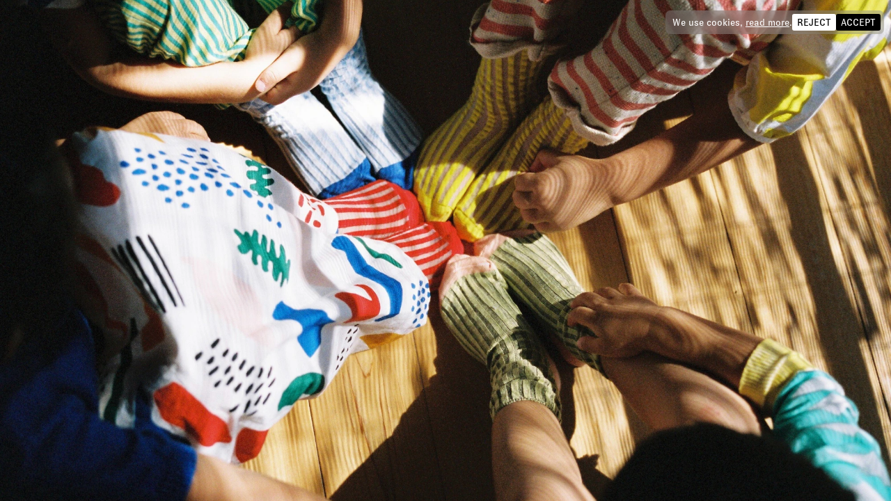

--- FILE ---
content_type: text/html
request_url: https://www.canadacanada.com/project/kids
body_size: 3899
content:
<!DOCTYPE html>
<html lang="en">
  <head>
    <meta charset="utf-8" />
    <link rel="icon" href="/favicon.png" />
    <meta name="viewport" content="width=device-width, initial-scale=1.0, maximum-scale=1.0,user-scalable=0" />
    <meta name="theme-color" content="#F5F5F5" />
    <meta name="google" content="notranslate" />
    <link rel="preconnect" href="//player.vimeo.com" />
    <link rel="dns-prefetch" href="//player.vimeo.com" />
    <link rel="preload" href="/fonts/GT-Zirkon-Regular.woff2" as="font" type="font/woff2" crossorigin />
    
		<link href="/_app/immutable/assets/app.C5jBP2mz.css" rel="stylesheet">
		<link href="/_app/immutable/assets/asset.Q_4RAoVw.css" rel="stylesheet">
		<link href="/_app/immutable/assets/4.8aQFxrPe.css" rel="stylesheet"><title>Alba Yruela — Kids — CANADA</title><!-- HEAD_svelte-tz1l0h_START --><meta name="description" content="CANADA is a creative production company based in Barcelona, London and Los Angeles."><meta property="og:site_name" content="CANADA"><meta property="og:url" content="/project/kids"><meta property="og:type" content="website"><meta property="og:title" content="Alba Yruela — Kids — CANADA"><meta property="twitter:title" content="Alba Yruela — Kids — CANADA"><meta property="og:description" content="CANADA is a creative production company based in Barcelona, London and Los Angeles."> <meta property="twitter:description" content="CANADA is a creative production company based in Barcelona, London and Los Angeles."><meta property="og:image" content="https://cms.canadacanada.com/uploads/work/2024/06/Kids_00.JPG"> <meta property="og:image:alt" content="Alba Yruela — Kids — CANADA"> <meta property="twitter:image" content="https://cms.canadacanada.com/uploads/work/2024/06/Kids_00.JPG"><meta property="twitter:card" content="summary_large_image"><meta name="robots" content="index, follow"><!-- HEAD_svelte-tz1l0h_END -->
    <script>
      document.documentElement.style.setProperty('--vh', `${(innerHeight * 0.01).toFixed(2)}px`);
    </script>
  </head>
  <body data-sveltekit-preload-data="hover" class="is-loading">
    <div style="display: contents">  <div class="absolute hidden"></div>      <div class="slideshow h-100vh w-screen bg-white text-black svelte-xz12ud is-playing"><div class="h-full w-full overflow-hidden"><div class="relative flex h-full w-full"><div class="slide relative flex h-full w-full flex-none items-center justify-center overflow-hidden cursor-pointer" style="transform:scale(1)"><img srcset="/_vercel/image?url=https%3A%2F%2Fcms.canadacanada.com%2Fuploads%2Fwork%2F2024%2F06%2FKids_00.JPG&amp;w=320&amp;q=90 320w, /_vercel/image?url=https%3A%2F%2Fcms.canadacanada.com%2Fuploads%2Fwork%2F2024%2F06%2FKids_00.JPG&amp;w=640&amp;q=90 640w, /_vercel/image?url=https%3A%2F%2Fcms.canadacanada.com%2Fuploads%2Fwork%2F2024%2F06%2FKids_00.JPG&amp;w=960&amp;q=90 960w, /_vercel/image?url=https%3A%2F%2Fcms.canadacanada.com%2Fuploads%2Fwork%2F2024%2F06%2FKids_00.JPG&amp;w=1280&amp;q=90 1280w, /_vercel/image?url=https%3A%2F%2Fcms.canadacanada.com%2Fuploads%2Fwork%2F2024%2F06%2FKids_00.JPG&amp;w=2000&amp;q=90" alt="CANADA, 2025" draggable="false" sizes="90vw" style="width:undefinedpx;height:undefinedpx;" loading="eager">  </div><div class="slide relative flex h-full w-full flex-none items-center justify-center overflow-hidden cursor-pointer" style=""><img srcset="/_vercel/image?url=https%3A%2F%2Fcms.canadacanada.com%2Fuploads%2Fwork%2F2024%2F06%2FKids_01_2024-06-12-091227_hqfz.JPG&amp;w=320&amp;q=90 320w, /_vercel/image?url=https%3A%2F%2Fcms.canadacanada.com%2Fuploads%2Fwork%2F2024%2F06%2FKids_01_2024-06-12-091227_hqfz.JPG&amp;w=640&amp;q=90 640w, /_vercel/image?url=https%3A%2F%2Fcms.canadacanada.com%2Fuploads%2Fwork%2F2024%2F06%2FKids_01_2024-06-12-091227_hqfz.JPG&amp;w=960&amp;q=90 960w, /_vercel/image?url=https%3A%2F%2Fcms.canadacanada.com%2Fuploads%2Fwork%2F2024%2F06%2FKids_01_2024-06-12-091227_hqfz.JPG&amp;w=1280&amp;q=90 1280w, /_vercel/image?url=https%3A%2F%2Fcms.canadacanada.com%2Fuploads%2Fwork%2F2024%2F06%2FKids_01_2024-06-12-091227_hqfz.JPG&amp;w=2000&amp;q=90" alt="CANADA, 2025" draggable="false" sizes="50vw" style="width:undefinedpx;height:undefinedpx;" loading="eager">  </div><div class="slide relative flex h-full w-full flex-none items-center justify-center overflow-hidden cursor-pointer" style=""> </div><div class="slide relative flex h-full w-full flex-none items-center justify-center overflow-hidden cursor-pointer" style=""> </div><div class="slide relative flex h-full w-full flex-none items-center justify-center overflow-hidden cursor-pointer" style=""> </div><div class="slide relative flex h-full w-full flex-none items-center justify-center overflow-hidden cursor-pointer" style=""> </div><div class="slide relative flex h-full w-full flex-none items-center justify-center overflow-hidden cursor-pointer" style=""><img srcset="/_vercel/image?url=https%3A%2F%2Fcms.canadacanada.com%2Fuploads%2Fwork%2F2024%2F06%2FKids_06_2024-06-12-091244_mqya.jpg&amp;w=320&amp;q=90 320w, /_vercel/image?url=https%3A%2F%2Fcms.canadacanada.com%2Fuploads%2Fwork%2F2024%2F06%2FKids_06_2024-06-12-091244_mqya.jpg&amp;w=640&amp;q=90 640w, /_vercel/image?url=https%3A%2F%2Fcms.canadacanada.com%2Fuploads%2Fwork%2F2024%2F06%2FKids_06_2024-06-12-091244_mqya.jpg&amp;w=960&amp;q=90 960w, /_vercel/image?url=https%3A%2F%2Fcms.canadacanada.com%2Fuploads%2Fwork%2F2024%2F06%2FKids_06_2024-06-12-091244_mqya.jpg&amp;w=1280&amp;q=90 1280w, /_vercel/image?url=https%3A%2F%2Fcms.canadacanada.com%2Fuploads%2Fwork%2F2024%2F06%2FKids_06_2024-06-12-091244_mqya.jpg&amp;w=2000&amp;q=90" alt="CANADA, 2025" draggable="false" sizes="50vw" style="width:undefinedpx;height:undefinedpx;" loading="eager">  </div></div> <div class="controls"> <button class="absolute right-20 top-20 w-20"><svg xmlns="http://www.w3.org/2000/svg" viewBox="0 0 20 20" fill="none" style="" class=""><path stroke="currentColor" stroke-linecap="round" stroke-width="1.5" d="m1 1 18 18m0-18L1 19"></path></svg></button>  <div class="absolute left-20 top-20"><div class="comma-separated"></div>  <h3>Kids</h3></div> <div class="absolute bottom-20 left-20 tabular-nums">1 — 7</div>  <button class="absolute-center-v left-20"><svg version="1.1" xmlns="http://www.w3.org/2000/svg" xmlns:xlink="http://www.w3.org/1999/xlink" width="16" height="20" fill="none" class="-scale-x-100"><path d="M1,19l11-9L1,1" stroke="currentColor" stroke-linecap="round" stroke-width="1.5"></path></svg></button> <button class="absolute-center-v right-20"><svg version="1.1" xmlns="http://www.w3.org/2000/svg" xmlns:xlink="http://www.w3.org/1999/xlink" width="16" height="20" fill="none"><path d="M1,19l11-9L1,1" stroke="currentColor" stroke-linecap="round" stroke-width="1.5"></path></svg></button> </div></div>  </div> 
			
			<script>
				{
					__sveltekit_12tzu7z = {
						base: ""
					};

					const element = document.currentScript.parentElement;

					Promise.all([
						import("/_app/immutable/entry/start.Dx8MuRN2.js"),
						import("/_app/immutable/entry/app.CQSDxLuT.js")
					]).then(([kit, app]) => {
						kit.start(app, element, {
							node_ids: [0, 4],
							data: [{type:"data",data:{general:{title:"CANADA",description:"CANADA is a creative production company based in Barcelona, London and Los Angeles.",contact:[{label:"Barcelona (HQ)",text:"\u003Cp>Almogàvers 68-70, 9º\u003Cbr />Barcelona, Spain 08018\u2028\u003Cbr />+34 93 356 84 83\u003Cbr />\u003Ca href=\"mailto:info@canadacanada.com\">info@canadacanada.com\u003C/a>\u003C/p>"},{label:"London",text:"\u003Cp>1, Waterside\u003Cbr />44-48 Wharf Rd\u003Cbr />London N1 7UX\u2028\u003Cbr />+44 203 371 7652\u003Cbr />\u003Ca href=\"mailto:london@canadacanada.com\">london@canadacanada.com\u003C/a>\u003C/p>"},{label:"Los Angeles",text:"\u003Cp>8440 Warner Dr, STE A2, Culver City, CA 90232\u003Cbr />+1 (310) 7524350\u003Cbr />\u003Ca href=\"mailto:losangeles@canadacanada.com\">losangeles@canadacanada.com\u003C/a>\u003Cbr /> \u003C/p>"},{label:"Shop Enquiries",text:"\u003Cp>\u003Ca href=\"mailto:shop@canadacanada.com\">shop@canadacanada.com\u003C/a>\u003C/p>"}],links:[{label:"Instagram",link:"https://www.instagram.com/canadacanadacom/"},{label:"Twitter",link:"https://twitter.com/canadacanadacom"},{label:"LinkedIn",link:"https://www.linkedin.com/company/canadacanadacom"},{label:"Facebook",link:"https://www.facebook.com/canadacanadacom/"}],asset:{id:"39941",ratio:1.456,url:"https://player.vimeo.com/progressive_redirect/playback/1065790822/rendition/1080p/file.mp4?loc=external&oauth2_token_id=1734302939&signature=cdbdbb98d17246d6e200369b76e43beb2c64ac790a971361edf3b4f29ced9dea&user_id=10450830",kind:"json",poster:"https://cms.canadacanada.com/uploads/work/2025/03/toyota_001.jpg",preview:[{ratio:1.456,hd:"https://player.vimeo.com/progressive_redirect/playback/1067823279/rendition/1080p/file.mp4?loc=external&oauth2_token_id=1734661225&signature=9aae3a45b1829e17a9f94cf72b84d00eb8d52113628701083705c9469dafc384&user_id=103955128",sd:"https://player.vimeo.com/progressive_redirect/playback/1067823279/rendition/360p/file.mp4?loc=external&oauth2_token_id=1734661225&signature=30fa792d8e792fd38a9aa010acf6354232e1a5bfa817e4e14880995448cf0aec&user_id=103955128"}]}},artists:[{title:"Alex Gargot",slug:"alex-gargot",disciplines:[{title:"Directors",slug:"directors"}]},{title:"Andreas Nilsson",slug:"andreas-nilsson",disciplines:[{title:"Directors",slug:"directors"}]},{title:"Bàrbara Farré",slug:"barbara-farre",disciplines:[{title:"Directors",slug:"directors"}]},{title:"Lope Serrano",slug:"lope-serrano",disciplines:[{title:"Directors",slug:"directors"}]},{title:"Nicolás Méndez",slug:"nicolas-mendez",disciplines:[{title:"Directors",slug:"directors"}]},{title:"ESTEBAN",slug:"esteban",disciplines:[{title:"Directors",slug:"directors"}]},{title:"Luo Jian",slug:"luo-jian",disciplines:[{title:"Directors",slug:"directors"}]},{title:"Miguel Campaña",slug:"miguel-campana",disciplines:[{title:"Directors",slug:"directors"}]},{title:"Nur Casadevall",slug:"nur-casadevall",disciplines:[{title:"Directors",slug:"directors"},{title:"Photographers",slug:"photographers"}]},{title:"Nicolina Knapp",slug:"nicolina-knapp",disciplines:[{title:"Directors",slug:"directors"}]},{title:"Pau Carreté",slug:"pau-carrete",disciplines:[{title:"Directors",slug:"directors"},{title:"Photographers",slug:"photographers"}]},{title:"Pensacola",slug:"pensacola",disciplines:[{title:"Directors",slug:"directors"}]},{title:"Réalité",slug:"realite",disciplines:[{title:"Directors",slug:"directors"}]},{title:"Ryan Doubiago",slug:"ryan-doubiago",disciplines:[{title:"Directors",slug:"directors"}]},{title:"Roger Guàrdia",slug:"roger-guardia",disciplines:[{title:"Directors",slug:"directors"}]},{title:"Tino",slug:"tino",disciplines:[{title:"Directors",slug:"directors"}]},{title:"STILLZ",slug:"stillz",disciplines:[{title:"Directors",slug:"directors"},{title:"Photographers",slug:"photographers"}]},{title:"Truman & Cooper",slug:"truman-and-cooper",disciplines:[{title:"Directors",slug:"directors"}]},{title:"Yuichi Kodama",slug:"yuichi-kodama",disciplines:[{title:"Directors",slug:"directors"}]},{title:"Adriana Roslin",slug:"adriana-roslin",disciplines:[{title:"Photographers",slug:"photographers"}]},{title:"Celina Martins",slug:"celina-martins",disciplines:[{title:"Photographers",slug:"photographers"}]},{title:"Alexandra Cepeda",slug:"alexandra-cepeda",disciplines:[{title:"Photographers",slug:"photographers"}]},{title:"Cecilia Duarte",slug:"cecilia-duarte",disciplines:[{title:"Photographers",slug:"photographers"}]},{title:"Mar Ordonez",slug:"mar-ordonez",disciplines:[{title:"Photographers",slug:"photographers"}]},{title:"Dani Pujalte",slug:"dani-pujalte",disciplines:[{title:"Photographers",slug:"photographers"}]},{title:"Pedro Martín-Calero",slug:"pedro-martin-calero",disciplines:[{title:"Directors",slug:"directors"}]},{title:"Marçal Forés",slug:"marcal-fores",disciplines:[{title:"Directors",slug:"directors"}]},{title:"Mashie",slug:"mashie",disciplines:[{title:"Directors",slug:"directors"}]},{title:"Sheila Johansson",slug:"sheila-johansson",disciplines:[{title:"Directors",slug:"directors"}]},{title:"Joe Howat",slug:"joe-howat",disciplines:[{title:"Directors",slug:"directors"}]},{title:"Gerson Aguerri",slug:"gerson-aguerri",disciplines:[{title:"Directors",slug:"directors"}]},{title:"Stuart McIntyre",slug:"mcintyre",disciplines:[{title:"Directors",slug:"directors"}]},{title:"Max Barden",slug:"max-barden",disciplines:[{title:"Directors",slug:"directors"}]},{title:"Billy King",slug:"billy-king",disciplines:[{title:"Directors",slug:"directors"}]},{title:"Kate Halpin",slug:"kate-halpin",disciplines:[{title:"Directors",slug:"directors"}]},{title:"Tom Kneller",slug:"tom-kneller",disciplines:[{title:"Photographers",slug:"photographers"}]},{title:"Talia Collis",slug:"talia-collis",disciplines:[{title:"Directors",slug:"directors"}]},{title:"Santiago Ruffa",slug:"santiago-ruffa",disciplines:[{title:"Directors",slug:"directors"}]},{title:"Jake Dypka",slug:"jake-dypka",disciplines:[{title:"Directors",slug:"directors"}]},{title:"Sofía Alvarez",slug:"sofia-alvarez",disciplines:[{title:"Photographers",slug:"photographers"}]}],categories:[{id:"76",title:"Music",uri:"archive/music"},{id:"73",title:"Commercials",uri:"archive/commercials"},{id:"70",title:"Other",uri:"archive/other"}],territories:[{id:"746",title:"All",slug:"all",photoMenu:[{id:"442",title:"Adriana Roslin",slug:"adriana-roslin"},{id:"4107",title:"Alexandra Cepeda",slug:"alexandra-cepeda"},{id:"4109",title:"Cecilia Duarte",slug:"cecilia-duarte"},{id:"899",title:"Celina Martins",slug:"celina-martins"},{id:"4119",title:"Dani Pujalte",slug:"dani-pujalte"},{id:"4117",title:"Mar Ordonez",slug:"mar-ordonez"},{id:"641",title:"Nur Casadevall",slug:"nur-casadevall"},{id:"669",title:"Pau Carreté",slug:"pau-carrete"},{id:"47562",title:"Sofía Alvarez",slug:"sofia-alvarez"},{id:"620",title:"STILLZ",slug:"stillz"},{id:"39998",title:"Tom Kneller",slug:"tom-kneller"}],videoMenu:[{id:"572",title:"Alex Gargot",slug:"alex-gargot"},{id:"1083",title:"Andreas Nilsson",slug:"andreas-nilsson"},{id:"341",title:"Bàrbara Farré",slug:"barbara-farre"},{id:"30909",title:"Billy King",slug:"billy-king"},{id:"384",title:"ESTEBAN",slug:"esteban"},{id:"21967",title:"Gerson Aguerri",slug:"gerson-aguerri"},{id:"20900",title:"Joe Howat",slug:"joe-howat"},{id:"37438",title:"Kate Halpin",slug:"kate-halpin"},{id:"371",title:"Lope Serrano",slug:"lope-serrano"},{id:"408",title:"Luo Jian",slug:"luo-jian"},{id:"7540",title:"Mashie",slug:"mashie"},{id:"28040",title:"Max Barden",slug:"max-barden"},{id:"422",title:"Miguel Campaña",slug:"miguel-campana"},{id:"374",title:"Nicolás Méndez",slug:"nicolas-mendez"},{id:"608",title:"Nicolina Knapp",slug:"nicolina-knapp"},{id:"641",title:"Nur Casadevall",slug:"nur-casadevall"},{id:"669",title:"Pau Carreté",slug:"pau-carrete"},{id:"7406",title:"Pedro Martín-Calero",slug:"pedro-martin-calero"},{id:"598",title:"Pensacola",slug:"pensacola"},{id:"430",title:"Réalité",slug:"realite"},{id:"1081",title:"Roger Guàrdia",slug:"roger-guardia"},{id:"627",title:"Ryan Doubiago",slug:"ryan-doubiago"},{id:"44984",title:"Santiago Ruffa",slug:"santiago-ruffa"},{id:"7816",title:"Sheila Johansson",slug:"sheila-johansson"},{id:"620",title:"STILLZ",slug:"stillz"},{id:"23067",title:"Stuart McIntyre",slug:"mcintyre"},{id:"41522",title:"Talia Collis",slug:"talia-collis"},{id:"634",title:"Tino",slug:"tino"},{id:"651",title:"Truman & Cooper",slug:"truman-and-cooper"}]},{id:"68",title:"UK",slug:"uk",photoMenu:[],videoMenu:[{id:"572",title:"Alex Gargot",slug:"alex-gargot"},{id:"341",title:"Bàrbara Farré",slug:"barbara-farre"},{id:"30909",title:"Billy King",slug:"billy-king"},{id:"384",title:"ESTEBAN",slug:"esteban"},{id:"45260",title:"Jake Dypka",slug:"jake-dypka"},{id:"20900",title:"Joe Howat",slug:"joe-howat"},{id:"37438",title:"Kate Halpin",slug:"kate-halpin"},{id:"371",title:"Lope Serrano",slug:"lope-serrano"},{id:"408",title:"Luo Jian",slug:"luo-jian"},{id:"7540",title:"Mashie",slug:"mashie"},{id:"374",title:"Nicolás Méndez",slug:"nicolas-mendez"},{id:"608",title:"Nicolina Knapp",slug:"nicolina-knapp"},{id:"641",title:"Nur Casadevall",slug:"nur-casadevall"},{id:"598",title:"Pensacola",slug:"pensacola"},{id:"430",title:"Réalité",slug:"realite"},{id:"627",title:"Ryan Doubiago",slug:"ryan-doubiago"},{id:"620",title:"STILLZ",slug:"stillz"},{id:"23067",title:"Stuart McIntyre",slug:"mcintyre"}]},{id:"66",title:"US",slug:"us",photoMenu:[],videoMenu:[{id:"572",title:"Alex Gargot",slug:"alex-gargot"},{id:"384",title:"ESTEBAN",slug:"esteban"},{id:"37438",title:"Kate Halpin",slug:"kate-halpin"},{id:"371",title:"Lope Serrano",slug:"lope-serrano"},{id:"408",title:"Luo Jian",slug:"luo-jian"},{id:"7540",title:"Mashie",slug:"mashie"},{id:"374",title:"Nicolás Méndez",slug:"nicolas-mendez"},{id:"669",title:"Pau Carreté",slug:"pau-carrete"},{id:"598",title:"Pensacola",slug:"pensacola"},{id:"430",title:"Réalité",slug:"realite"},{id:"627",title:"Ryan Doubiago",slug:"ryan-doubiago"},{id:"7816",title:"Sheila Johansson",slug:"sheila-johansson"},{id:"23067",title:"Stuart McIntyre",slug:"mcintyre"},{id:"41522",title:"Talia Collis",slug:"talia-collis"},{id:"634",title:"Tino",slug:"tino"},{id:"651",title:"Truman & Cooper",slug:"truman-and-cooper"}]}],disciplines:[{title:"Directors",slug:"directors"},{title:"Photographers",slug:"photographers"}],legalPages:[{title:"Legal Notice",uri:"legal/legal-notice"},{title:"Privacy Policy",uri:"legal/privacy-policy"}]},uses:{url:1}},{type:"data",data:{project:{id:"21599",slug:"kids",uri:"project/kids",type:"photo",title:"Kids",client:null,artists:[{name:"Alba Yruela"}],artistsCanada:[],credits:null,featuredAsset:[{id:"21607",ratio:1.502,url:"https://cms.canadacanada.com/uploads/work/2024/06/Thumnail_Kids.jpg",kind:"image",poster:null,preview:[]}],assets:[{id:"21600",ratio:1.453,url:"https://cms.canadacanada.com/uploads/work/2024/06/Kids_00.JPG",kind:"image",poster:null,preview:[]},{id:"21608",ratio:.688,url:"https://cms.canadacanada.com/uploads/work/2024/06/Kids_01_2024-06-12-091227_hqfz.JPG",kind:"image",poster:null,preview:[]},{id:"21609",ratio:.739,url:"https://cms.canadacanada.com/uploads/work/2024/06/Kids_02_2024-06-12-091228_wvpi.jpg",kind:"image",poster:null,preview:[]},{id:"21610",ratio:1.361,url:"https://cms.canadacanada.com/uploads/work/2024/06/Kids_03_2024-06-12-091232_eprn.jpg",kind:"image",poster:null,preview:[]},{id:"21611",ratio:1.47,url:"https://cms.canadacanada.com/uploads/work/2024/06/Kids_04_2024-06-12-091235_orjl.jpg",kind:"image",poster:null,preview:[]},{id:"21612",ratio:1.5,url:"https://cms.canadacanada.com/uploads/work/2024/06/Kids_05_2024-06-12-091240_nrkw.jpg",kind:"image",poster:null,preview:[]},{id:"21613",ratio:.667,url:"https://cms.canadacanada.com/uploads/work/2024/06/Kids_06_2024-06-12-091244_mqya.jpg",kind:"image",poster:null,preview:[]}]}},uses:{params:["slug"],url:1}}],
							form: null,
							error: null
						});
					});

					if ('serviceWorker' in navigator) {
						addEventListener('load', function () {
							navigator.serviceWorker.register('/service-worker.js');
						});
					}
				}
			</script>
		</div>
  </body>
</html>


--- FILE ---
content_type: text/css; charset=utf-8
request_url: https://www.canadacanada.com/_app/immutable/assets/app.C5jBP2mz.css
body_size: 6078
content:
*,:before,:after{--tw-border-spacing-x: 0;--tw-border-spacing-y: 0;--tw-translate-x: 0;--tw-translate-y: 0;--tw-rotate: 0;--tw-skew-x: 0;--tw-skew-y: 0;--tw-scale-x: 1;--tw-scale-y: 1;--tw-pan-x: ;--tw-pan-y: ;--tw-pinch-zoom: ;--tw-scroll-snap-strictness: proximity;--tw-gradient-from-position: ;--tw-gradient-via-position: ;--tw-gradient-to-position: ;--tw-ordinal: ;--tw-slashed-zero: ;--tw-numeric-figure: ;--tw-numeric-spacing: ;--tw-numeric-fraction: ;--tw-ring-inset: ;--tw-ring-offset-width: 0px;--tw-ring-offset-color: #fff;--tw-ring-color: rgb(59 130 246 / .5);--tw-ring-offset-shadow: 0 0 #0000;--tw-ring-shadow: 0 0 #0000;--tw-shadow: 0 0 #0000;--tw-shadow-colored: 0 0 #0000;--tw-blur: ;--tw-brightness: ;--tw-contrast: ;--tw-grayscale: ;--tw-hue-rotate: ;--tw-invert: ;--tw-saturate: ;--tw-sepia: ;--tw-drop-shadow: ;--tw-backdrop-blur: ;--tw-backdrop-brightness: ;--tw-backdrop-contrast: ;--tw-backdrop-grayscale: ;--tw-backdrop-hue-rotate: ;--tw-backdrop-invert: ;--tw-backdrop-opacity: ;--tw-backdrop-saturate: ;--tw-backdrop-sepia: ;--tw-contain-size: ;--tw-contain-layout: ;--tw-contain-paint: ;--tw-contain-style: }::backdrop{--tw-border-spacing-x: 0;--tw-border-spacing-y: 0;--tw-translate-x: 0;--tw-translate-y: 0;--tw-rotate: 0;--tw-skew-x: 0;--tw-skew-y: 0;--tw-scale-x: 1;--tw-scale-y: 1;--tw-pan-x: ;--tw-pan-y: ;--tw-pinch-zoom: ;--tw-scroll-snap-strictness: proximity;--tw-gradient-from-position: ;--tw-gradient-via-position: ;--tw-gradient-to-position: ;--tw-ordinal: ;--tw-slashed-zero: ;--tw-numeric-figure: ;--tw-numeric-spacing: ;--tw-numeric-fraction: ;--tw-ring-inset: ;--tw-ring-offset-width: 0px;--tw-ring-offset-color: #fff;--tw-ring-color: rgb(59 130 246 / .5);--tw-ring-offset-shadow: 0 0 #0000;--tw-ring-shadow: 0 0 #0000;--tw-shadow: 0 0 #0000;--tw-shadow-colored: 0 0 #0000;--tw-blur: ;--tw-brightness: ;--tw-contrast: ;--tw-grayscale: ;--tw-hue-rotate: ;--tw-invert: ;--tw-saturate: ;--tw-sepia: ;--tw-drop-shadow: ;--tw-backdrop-blur: ;--tw-backdrop-brightness: ;--tw-backdrop-contrast: ;--tw-backdrop-grayscale: ;--tw-backdrop-hue-rotate: ;--tw-backdrop-invert: ;--tw-backdrop-opacity: ;--tw-backdrop-saturate: ;--tw-backdrop-sepia: ;--tw-contain-size: ;--tw-contain-layout: ;--tw-contain-paint: ;--tw-contain-style: }*,:before,:after{box-sizing:border-box;border-width:0;border-style:solid;border-color:currentColor}:before,:after{--tw-content: ""}html,:host{line-height:1.5;-webkit-text-size-adjust:100%;-moz-tab-size:4;-o-tab-size:4;tab-size:4;font-family:ui-sans-serif,system-ui,sans-serif,"Apple Color Emoji","Segoe UI Emoji",Segoe UI Symbol,"Noto Color Emoji";font-feature-settings:normal;font-variation-settings:normal;-webkit-tap-highlight-color:transparent}body{margin:0;line-height:inherit}hr{height:0;color:inherit;border-top-width:1px}abbr:where([title]){-webkit-text-decoration:underline dotted;text-decoration:underline dotted}h1,h2,h3,h4,h5,h6{font-size:inherit;font-weight:inherit}a{color:inherit;text-decoration:inherit}b,strong{font-weight:bolder}code,kbd,samp,pre{font-family:ui-monospace,SFMono-Regular,Menlo,Monaco,Consolas,Liberation Mono,Courier New,monospace;font-feature-settings:normal;font-variation-settings:normal;font-size:1em}small{font-size:80%}sub,sup{font-size:75%;line-height:0;position:relative;vertical-align:baseline}sub{bottom:-.25em}sup{top:-.5em}table{text-indent:0;border-color:inherit;border-collapse:collapse}button,input,optgroup,select,textarea{font-family:inherit;font-feature-settings:inherit;font-variation-settings:inherit;font-size:100%;font-weight:inherit;line-height:inherit;letter-spacing:inherit;color:inherit;margin:0;padding:0}button,select{text-transform:none}button,input:where([type=button]),input:where([type=reset]),input:where([type=submit]){-webkit-appearance:button;background-color:transparent;background-image:none}:-moz-focusring{outline:auto}:-moz-ui-invalid{box-shadow:none}progress{vertical-align:baseline}::-webkit-inner-spin-button,::-webkit-outer-spin-button{height:auto}[type=search]{-webkit-appearance:textfield;outline-offset:-2px}::-webkit-search-decoration{-webkit-appearance:none}::-webkit-file-upload-button{-webkit-appearance:button;font:inherit}summary{display:list-item}blockquote,dl,dd,h1,h2,h3,h4,h5,h6,hr,figure,p,pre{margin:0}fieldset{margin:0;padding:0}legend{padding:0}ol,ul,menu{list-style:none;margin:0;padding:0}dialog{padding:0}textarea{resize:vertical}input::-moz-placeholder,textarea::-moz-placeholder{opacity:1;color:#9ca3af}input::placeholder,textarea::placeholder{opacity:1;color:#9ca3af}button,[role=button]{cursor:pointer}:disabled{cursor:default}img,svg,video,canvas,audio,iframe,embed,object{display:block;vertical-align:middle}img,video{max-width:100%;height:auto}[hidden]:where(:not([hidden=until-found])){display:none}@font-face{font-family:GT Zirkon;src:url(/fonts/GT-Zirkon-Regular.woff2) format("woff2"),url(/fonts/GT-Zirkon-Regular.woff) format("woff");font-weight:400;font-display:swap}:root{--footer-pad: 15rem}@media (min-width: 800px){:root{----footer-pad: 20rem}}::-moz-selection{--tw-bg-opacity: 1;background-color:rgb(0 0 0 / var(--tw-bg-opacity, 1));--tw-text-opacity: 1;color:rgb(255 255 255 / var(--tw-text-opacity, 1))}::selection{--tw-bg-opacity: 1;background-color:rgb(0 0 0 / var(--tw-bg-opacity, 1));--tw-text-opacity: 1;color:rgb(255 255 255 / var(--tw-text-opacity, 1))}html{--tw-bg-opacity: 1;background-color:rgb(245 245 245 / var(--tw-bg-opacity, 1));font-size:10px}html.is-loading body *{cursor:wait!important}body{overscroll-behavior:none;font-family:GT Zirkon,sans-serif;font-size:1.4rem;line-height:1.357;-webkit-font-smoothing:antialiased;-moz-osx-font-smoothing:grayscale;touch-action:pan-x pan-y}nav,button,.button,img,svg,video,iframe{-webkit-user-select:none;-moz-user-select:none;user-select:none}h1,h2,h3{text-transform:uppercase}a{cursor:pointer;touch-action:manipulation}a:not([href^=mailto]){text-transform:uppercase}main{display:flex;min-height:100vh;flex-direction:column;padding-top:1rem;padding-bottom:1rem}svg,path{vector-effect:non-scaling-stroke}.button{display:flex;cursor:pointer;align-items:center;justify-content:center;border-radius:3px;--tw-bg-opacity: 1;background-color:rgb(0 0 0 / var(--tw-bg-opacity, 1));padding:0;padding-left:1rem;padding-right:1rem;text-transform:uppercase;line-height:2em;--tw-text-opacity: 1;color:rgb(255 255 255 / var(--tw-text-opacity, 1));outline:2px solid transparent;outline-offset:2px;overflow:hidden;text-overflow:ellipsis}.button.alt{background-color:transparent;padding:0;line-height:1.25;--tw-text-opacity: 1;color:rgb(140 140 140 / var(--tw-text-opacity, 1))}@media (hover: hover) and (pointer: fine){.button.alt:hover{--tw-text-opacity: 1;color:rgb(0 0 0 / var(--tw-text-opacity, 1))}}.button:disabled{--tw-bg-opacity: 1;background-color:rgb(140 140 140 / var(--tw-bg-opacity, 1))}.button.alt:disabled{background-color:transparent;--tw-text-opacity: 1;color:rgb(140 140 140 / var(--tw-text-opacity, 1))}select{cursor:pointer;-webkit-appearance:none;-moz-appearance:none;appearance:none;background-color:transparent;text-transform:uppercase;color:currentColor;-moz-text-align-last:center;text-align-last:center}.container{width:100%}@media (min-width: 800px){.container{max-width:800px}}@media (min-width: 1024px){.container{max-width:1024px}}@media (min-width: 1280px){.container{max-width:1280px}}@media (min-width: 1536px){.container{max-width:1536px}}.grid-menu{grid-column:span 4 / span 4}@media (min-width: 800px){.grid-menu{grid-column-start:5}}.grid-content{display:grid;grid-auto-flow:dense;grid-auto-rows:min-content;grid-template-columns:repeat(4,minmax(0,1fr));-moz-column-gap:1.5rem;column-gap:1.5rem;row-gap:5rem;padding-left:5rem;padding-right:1.5rem}@media (min-width: 800px){.grid-content{grid-template-columns:repeat(12,minmax(0,1fr));-moz-column-gap:2rem;column-gap:2rem;row-gap:6rem;padding-left:6rem;padding-right:6rem}}@media screen and (max-width: 800px){.grid-content.grid-shop{padding-left:1.5rem}}.grid-content>a{display:grid;gap:1rem}.grid-content.grid-layout-grid{min-height:calc(100vh - var(--footer-pad))}.grid-content.grid-layout-grid>:is(a,span){grid-column:span 2 / span 2}@media (min-width: 800px){.grid-content.grid-layout-grid>:is(a,span){grid-column:span 4 / span 4}}@media (min-width: 1024px){.grid-content.grid-layout-grid>:is(a,span){grid-column:span 2 / span 2}}.grid-content.grid-layout-list{row-gap:6rem}@media (min-width: 1024px){.grid-content.grid-layout-list{row-gap:10rem}}.grid-content.grid-layout-list>:is(a,span){grid-column:1 / -1}@media (min-width: 800px){.grid-content.grid-layout-list>:is(a,span){grid-column:span 10 / span 10;grid-column-start:2}}.richtext p+p,.richtext h1+p,.richtext h2+p,.richtext h3+p{margin-top:1em}.richtext p+h1,.richtext p+h2,.richtext p+h3,.richtext ul+h1,.richtext ul+h2,.richtext ul+h3{margin-top:2em}.richtext ul{margin-top:1em;margin-bottom:1em;margin-left:1.3em;list-style-type:disc}.richtext ul:first-child{margin-top:0}.richtext ul:last-child{margin-bottom:0}.comma-separated>*:not(:last-child):after{content:", "}input{cursor:pointer;background-color:transparent;outline:2px solid transparent;outline-offset:2px}input::-moz-placeholder{text-transform:uppercase;--tw-text-opacity: 1;color:rgb(140 140 140 / var(--tw-text-opacity, 1))}input::placeholder{text-transform:uppercase;--tw-text-opacity: 1;color:rgb(140 140 140 / var(--tw-text-opacity, 1))}@media (hover: hover) and (pointer: fine){input:hover::-moz-placeholder{--tw-text-opacity: 1;color:rgb(0 0 0 / var(--tw-text-opacity, 1))}input:hover::placeholder{--tw-text-opacity: 1;color:rgb(0 0 0 / var(--tw-text-opacity, 1))}}input[disabled]{cursor:default;--tw-text-opacity: 1;color:rgb(140 140 140 / var(--tw-text-opacity, 1))}.overflow-x-auto{-ms-overflow-style:none;scrollbar-width:none}.overflow-x-auto::-webkit-scrollbar{display:none}.pointer-events-none{pointer-events:none}.pointer-events-auto{pointer-events:auto}.invisible{visibility:hidden}.fixed{position:fixed}.absolute{position:absolute}.relative{position:relative}.sticky{position:sticky}.inset-0{top:0;right:0;bottom:0;left:0}.inset-x-0{left:0;right:0}.inset-y-10{top:1rem;bottom:1rem}.-left-10{left:-1rem}.-left-7{left:-.7rem}.-left-\[7px\]{left:-7px}.-right-7{right:-.7rem}.-right-\[7px\]{right:-7px}.bottom-0{bottom:0}.bottom-20{bottom:2rem}.bottom-40{bottom:4rem}.bottom-70{bottom:7rem}.left-0{left:0}.left-1\/2{left:50%}.left-10{left:1rem}.left-20{left:2rem}.left-\[2\.5px\]{left:2.5px}.right-0{right:0}.right-10{right:1rem}.right-20{right:2rem}.right-\[2\.5px\]{right:2.5px}.top-0{top:0}.top-1\/2{top:50%}.top-20{top:2rem}.top-25{top:2.5rem}.top-40{top:4rem}.z-0{z-index:0}.z-10{z-index:10}.z-20{z-index:20}.z-50{z-index:50}.order-1{order:1}.order-2{order:2}.order-3{order:3}.col-span-1{grid-column:span 1 / span 1}.col-span-12{grid-column:span 12 / span 12}.col-span-2{grid-column:span 2 / span 2}.col-span-3{grid-column:span 3 / span 3}.col-span-4{grid-column:span 4 / span 4}.col-span-5{grid-column:span 5 / span 5}.col-span-8{grid-column:span 8 / span 8}.col-span-full{grid-column:1 / -1}.col-start-1{grid-column-start:1}.col-start-3{grid-column-start:3}.col-start-5{grid-column-start:5}.row-span-2{grid-row:span 2 / span 2}.row-span-3{grid-row:span 3 / span 3}.row-start-1{grid-row-start:1}.m-5{margin:.5rem}.m-auto{margin:auto}.mx-auto{margin-left:auto;margin-right:auto}.my-20{margin-top:2rem;margin-bottom:2rem}.mb-20{margin-bottom:2rem}.mb-25{margin-bottom:2.5rem}.mb-50{margin-bottom:5rem}.mb-auto{margin-bottom:auto}.ml-5{margin-left:.5rem}.ml-auto{margin-left:auto}.mr-10{margin-right:1rem}.mr-auto{margin-right:auto}.mt-10{margin-top:1rem}.mt-20{margin-top:2rem}.mt-30{margin-top:3rem}.mt-50{margin-top:5rem}.mt-\[--footer-pad\]{margin-top:var(--footer-pad)}.mt-auto{margin-top:auto}.block{display:block}.flex{display:flex}.inline-flex{display:inline-flex}.table{display:table}.grid{display:grid}.contents{display:contents}.hidden{display:none}.aspect-\[6\/4\]{aspect-ratio:6/4}.h-20{height:2rem}.h-40{height:4rem}.h-\[--height\]{height:var(--height)}.h-\[13px\]{height:13px}.h-\[150vh\]{height:150vh}.h-\[2\.8rem\]{height:2.8rem}.h-\[2px\]{height:2px}.h-\[3\.2rem\]{height:3.2rem}.h-\[40vh\]{height:40vh}.h-\[9rem\]{height:9rem}.h-full{height:100%}.h-screen{height:100vh}.w-0{width:0}.w-20{width:2rem}.w-\[--width\]{width:var(--width)}.w-\[1\.2rem\]{width:1.2rem}.w-\[13px\]{width:13px}.w-\[150vw\]{width:150vw}.w-auto{width:auto}.w-fit{width:-moz-fit-content;width:fit-content}.w-full{width:100%}.w-screen{width:100vw}.min-w-\[8rem\]{min-width:8rem}.max-w-full{max-width:100%}.max-w-none{max-width:none}.flex-none{flex:none}.border-collapse{border-collapse:collapse}.-translate-x-1\/2{--tw-translate-x: -50%;transform:translate(var(--tw-translate-x),var(--tw-translate-y)) rotate(var(--tw-rotate)) skew(var(--tw-skew-x)) skewY(var(--tw-skew-y)) scaleX(var(--tw-scale-x)) scaleY(var(--tw-scale-y))}.-scale-x-100{--tw-scale-x: -1;transform:translate(var(--tw-translate-x),var(--tw-translate-y)) rotate(var(--tw-rotate)) skew(var(--tw-skew-x)) skewY(var(--tw-skew-y)) scaleX(var(--tw-scale-x)) scaleY(var(--tw-scale-y))}.transform{transform:translate(var(--tw-translate-x),var(--tw-translate-y)) rotate(var(--tw-rotate)) skew(var(--tw-skew-x)) skewY(var(--tw-skew-y)) scaleX(var(--tw-scale-x)) scaleY(var(--tw-scale-y))}@keyframes splash{0%{opacity:1}to{opacity:0}}.animate-splash{animation:splash .6s 1.6s ease forwards}.cursor-grab{cursor:grab}.cursor-pointer{cursor:pointer}.select-none{-webkit-user-select:none;-moz-user-select:none;user-select:none}.resize{resize:both}.list-inside{list-style-position:inside}.grid-cols-2{grid-template-columns:repeat(2,minmax(0,1fr))}.grid-cols-3{grid-template-columns:repeat(3,minmax(0,1fr))}.grid-cols-4{grid-template-columns:repeat(4,minmax(0,1fr))}.grid-cols-5{grid-template-columns:repeat(5,minmax(0,1fr))}.grid-cols-6{grid-template-columns:repeat(6,minmax(0,1fr))}.flex-row-reverse{flex-direction:row-reverse}.flex-col{flex-direction:column}.flex-wrap{flex-wrap:wrap}.flex-nowrap{flex-wrap:nowrap}.place-content-center{place-content:center}.content-start{align-content:flex-start}.items-start{align-items:flex-start}.items-end{align-items:flex-end}.items-center{align-items:center}.justify-end{justify-content:flex-end}.justify-center{justify-content:center}.justify-between{justify-content:space-between}.gap-0{gap:0}.gap-10{gap:1rem}.gap-15{gap:1.5rem}.gap-20{gap:2rem}.gap-30{gap:3rem}.gap-5{gap:.5rem}.gap-50{gap:5rem}.gap-60{gap:6rem}.gap-7{gap:.7rem}.gap-\[4px\]{gap:4px}.gap-x-10{-moz-column-gap:1rem;column-gap:1rem}.gap-x-15{-moz-column-gap:1.5rem;column-gap:1.5rem}.gap-y-10{row-gap:1rem}.gap-y-20{row-gap:2rem}.gap-y-30{row-gap:3rem}.gap-y-40{row-gap:4rem}.gap-y-5{row-gap:.5rem}.gap-y-80{row-gap:8rem}.self-start{align-self:flex-start}.overflow-auto{overflow:auto}.overflow-hidden{overflow:hidden}.overflow-visible{overflow:visible}.overflow-x-auto{overflow-x:auto}.overflow-y-auto{overflow-y:auto}.whitespace-nowrap{white-space:nowrap}.rounded-\[50\%\]{border-radius:50%}.rounded-md{border-radius:10px}.rounded-none{border-radius:0}.rounded-sm{border-radius:7px}.rounded-xs{border-radius:3px}.border{border-width:1px}.border-black{--tw-border-opacity: 1;border-color:rgb(0 0 0 / var(--tw-border-opacity, 1))}.\!bg-transparent{background-color:transparent!important}.bg-\[\#e2e2e2\]{--tw-bg-opacity: 1;background-color:rgb(226 226 226 / var(--tw-bg-opacity, 1))}.bg-\[unset\]{background-color:unset}.bg-black{--tw-bg-opacity: 1;background-color:rgb(0 0 0 / var(--tw-bg-opacity, 1))}.bg-grey{--tw-bg-opacity: 1;background-color:rgb(140 140 140 / var(--tw-bg-opacity, 1))}.bg-lightgrey{--tw-bg-opacity: 1;background-color:rgb(245 245 245 / var(--tw-bg-opacity, 1))}.bg-placeholder{--tw-bg-opacity: 1;background-color:rgb(226 226 226 / var(--tw-bg-opacity, 1))}.bg-transparent{background-color:transparent}.bg-white{--tw-bg-opacity: 1;background-color:rgb(255 255 255 / var(--tw-bg-opacity, 1))}.bg-opacity-40{--tw-bg-opacity: .4}.bg-gradient-to-t{background-image:linear-gradient(to top,var(--tw-gradient-stops))}.from-black{--tw-gradient-from: #000 var(--tw-gradient-from-position);--tw-gradient-to: rgb(0 0 0 / 0) var(--tw-gradient-to-position);--tw-gradient-stops: var(--tw-gradient-from), var(--tw-gradient-to)}.from-white{--tw-gradient-from: #fff var(--tw-gradient-from-position);--tw-gradient-to: rgb(255 255 255 / 0) var(--tw-gradient-to-position);--tw-gradient-stops: var(--tw-gradient-from), var(--tw-gradient-to)}.object-contain{-o-object-fit:contain;object-fit:contain}.object-cover{-o-object-fit:cover;object-fit:cover}.p-20{padding:2rem}.p-5{padding:.5rem}.p-\[2px\]{padding:2px}.\!px-0{padding-left:0!important;padding-right:0!important}.px-0{padding-left:0;padding-right:0}.px-10{padding-left:1rem;padding-right:1rem}.px-20{padding-left:2rem;padding-right:2rem}.px-35{padding-left:3.5rem;padding-right:3.5rem}.px-5{padding-left:.5rem;padding-right:.5rem}.px-7,.px-\[0\.7rem\]{padding-left:.7rem;padding-right:.7rem}.py-0{padding-top:0;padding-bottom:0}.py-10{padding-top:1rem;padding-bottom:1rem}.py-20{padding-top:2rem;padding-bottom:2rem}.py-5{padding-top:.5rem;padding-bottom:.5rem}.py-80{padding-top:8rem;padding-bottom:8rem}.py-\[3px\]{padding-top:3px;padding-bottom:3px}.pb-0{padding-bottom:0}.pl-10{padding-left:1rem}.pl-15{padding-left:1.5rem}.pr-15{padding-right:1.5rem}.pt-0{padding-top:0}.pt-10{padding-top:1rem}.pt-20{padding-top:2rem}.pt-\[--footer-pad\]{padding-top:var(--footer-pad)}.pt-\[150\%\]{padding-top:150%}.text-left{text-align:left}.text-center{text-align:center}.text-right{text-align:right}.text-lg{font-size:2.1rem;line-height:1.19}.text-md{font-size:1.4rem;line-height:1.357}.text-menu{font-size:1.4rem;line-height:1.7}.text-xs{font-size:1.1rem;line-height:1.3}.font-normal{font-weight:400}.uppercase{text-transform:uppercase}.\!normal-case{text-transform:none!important}.normal-case{text-transform:none}.tabular-nums{--tw-numeric-spacing: tabular-nums;font-variant-numeric:var(--tw-ordinal) var(--tw-slashed-zero) var(--tw-numeric-figure) var(--tw-numeric-spacing) var(--tw-numeric-fraction)}.leading-none{line-height:1}.leading-tight{line-height:1.25}.\!text-black{--tw-text-opacity: 1 !important;color:rgb(0 0 0 / var(--tw-text-opacity, 1))!important}.text-black{--tw-text-opacity: 1;color:rgb(0 0 0 / var(--tw-text-opacity, 1))}.text-current{color:currentColor}.text-grey{--tw-text-opacity: 1;color:rgb(140 140 140 / var(--tw-text-opacity, 1))}.text-white{--tw-text-opacity: 1;color:rgb(255 255 255 / var(--tw-text-opacity, 1))}.underline{text-decoration-line:underline}.\!opacity-100{opacity:1!important}.opacity-0{opacity:0}.opacity-25{opacity:.25}.opacity-50{opacity:.5}.outline-none{outline:2px solid transparent;outline-offset:2px}.brightness-105{--tw-brightness: brightness(1.05);filter:var(--tw-blur) var(--tw-brightness) var(--tw-contrast) var(--tw-grayscale) var(--tw-hue-rotate) var(--tw-invert) var(--tw-saturate) var(--tw-sepia) var(--tw-drop-shadow)}.saturate-\[1\.13\]{--tw-saturate: saturate(1.13);filter:var(--tw-blur) var(--tw-brightness) var(--tw-contrast) var(--tw-grayscale) var(--tw-hue-rotate) var(--tw-invert) var(--tw-saturate) var(--tw-sepia) var(--tw-drop-shadow)}.filter{filter:var(--tw-blur) var(--tw-brightness) var(--tw-contrast) var(--tw-grayscale) var(--tw-hue-rotate) var(--tw-invert) var(--tw-saturate) var(--tw-sepia) var(--tw-drop-shadow)}.backdrop-blur-3xl{--tw-backdrop-blur: blur(64px);-webkit-backdrop-filter:var(--tw-backdrop-blur) var(--tw-backdrop-brightness) var(--tw-backdrop-contrast) var(--tw-backdrop-grayscale) var(--tw-backdrop-hue-rotate) var(--tw-backdrop-invert) var(--tw-backdrop-opacity) var(--tw-backdrop-saturate) var(--tw-backdrop-sepia);backdrop-filter:var(--tw-backdrop-blur) var(--tw-backdrop-brightness) var(--tw-backdrop-contrast) var(--tw-backdrop-grayscale) var(--tw-backdrop-hue-rotate) var(--tw-backdrop-invert) var(--tw-backdrop-opacity) var(--tw-backdrop-saturate) var(--tw-backdrop-sepia)}.backdrop-blur-md{--tw-backdrop-blur: blur(12px);-webkit-backdrop-filter:var(--tw-backdrop-blur) var(--tw-backdrop-brightness) var(--tw-backdrop-contrast) var(--tw-backdrop-grayscale) var(--tw-backdrop-hue-rotate) var(--tw-backdrop-invert) var(--tw-backdrop-opacity) var(--tw-backdrop-saturate) var(--tw-backdrop-sepia);backdrop-filter:var(--tw-backdrop-blur) var(--tw-backdrop-brightness) var(--tw-backdrop-contrast) var(--tw-backdrop-grayscale) var(--tw-backdrop-hue-rotate) var(--tw-backdrop-invert) var(--tw-backdrop-opacity) var(--tw-backdrop-saturate) var(--tw-backdrop-sepia)}.transition-opacity{transition-property:opacity;transition-duration:.15s}.duration-0{transition-duration:0s}.duration-500{transition-duration:.5s}.\@container{container-type:inline-size}.h-100vh{height:calc(var(--vh, 1vh) * 100)}.text-balance{text-wrap:balance}.pointer-events-links{pointer-events:none}.pointer-events-links a,.pointer-events-links button,.pointer-events-links form{pointer-events:auto}a.a-hover,.a-hover a{--tw-text-opacity: 1;color:rgb(140 140 140 / var(--tw-text-opacity, 1))}@media (hover: hover) and (pointer: fine){a.a-hover:hover,.a-hover a:hover{--tw-text-opacity: 1;color:rgb(0 0 0 / var(--tw-text-opacity, 1))}}.center{display:grid;place-content:center}.absolute-cover{position:absolute;left:0;top:0;height:100%;width:100%;-o-object-fit:cover;object-fit:cover}.absolute-center-v{position:absolute;top:50%;--tw-translate-y: -50%;transform:translate(var(--tw-translate-x),var(--tw-translate-y)) rotate(var(--tw-rotate)) skew(var(--tw-skew-x)) skewY(var(--tw-skew-y)) scaleX(var(--tw-scale-x)) scaleY(var(--tw-scale-y))}.translate-z-0{transform:translateZ(0)}.hidescrollbar{-ms-overflow-style:none;scrollbar-width:none}.hidescrollbar::-webkit-scrollbar{display:none}.\[column-gap\:2rem\]{-moz-column-gap:2rem;column-gap:2rem}@media screen and (max-width: 800px){.mobile-only\:fixed-cart{position:fixed;right:1.5rem;top:1.5rem;z-index:40}@keyframes fadeIn{0%{opacity:0}to{opacity:1}}.mobile-only\:fixed-cart{animation:fadeIn .33s ease forwards}}.placeholder\:text-grey::-moz-placeholder{--tw-text-opacity: 1;color:rgb(140 140 140 / var(--tw-text-opacity, 1))}.placeholder\:text-grey::placeholder{--tw-text-opacity: 1;color:rgb(140 140 140 / var(--tw-text-opacity, 1))}.before\:absolute:before{content:var(--tw-content);position:absolute}.before\:h-\[150\%\]:before{content:var(--tw-content);height:150%}.before\:w-\[200\%\]:before{content:var(--tw-content);width:200%}.before\:-translate-x-1\/4:before{content:var(--tw-content);--tw-translate-x: -25%;transform:translate(var(--tw-translate-x),var(--tw-translate-y)) rotate(var(--tw-rotate)) skew(var(--tw-skew-x)) skewY(var(--tw-skew-y)) scaleX(var(--tw-scale-x)) scaleY(var(--tw-scale-y))}.before\:-translate-y-\[20\%\]:before{content:var(--tw-content);--tw-translate-y: -20%;transform:translate(var(--tw-translate-x),var(--tw-translate-y)) rotate(var(--tw-rotate)) skew(var(--tw-skew-x)) skewY(var(--tw-skew-y)) scaleX(var(--tw-scale-x)) scaleY(var(--tw-scale-y))}@media (hover: hover) and (pointer: fine){.hover\:bg-black:hover{--tw-bg-opacity: 1;background-color:rgb(0 0 0 / var(--tw-bg-opacity, 1))}}.active\:cursor-grabbing:active{cursor:grabbing}@media (hover: hover) and (pointer: fine){.group:hover .group-hover\:opacity-100{opacity:1}}@container (min-width: 32rem){.\@lg\:rounded-lg{border-radius:25px}}@media screen and (max-width: 800px){.mobile-only\:mt-25{margin-top:2.5rem}.mobile-only\:aspect-square{aspect-ratio:1 / 1}.mobile-only\:h-\[1\.6rem\]{height:1.6rem}.mobile-only\:h-auto{height:auto}.mobile-only\:w-full{width:100%}.mobile-only\:bg-white{--tw-bg-opacity: 1;background-color:rgb(255 255 255 / var(--tw-bg-opacity, 1))}.mobile-only\:pb-20{padding-bottom:2rem}.mobile-only\:pb-60{padding-bottom:6rem}.mobile-only\:min-h-100vh{min-height:calc(var(--vh, 1vh) * 100)}}.fullscreen\:object-contain:fullscreen{-o-object-fit:contain;object-fit:contain}@media not all and (min-width: 1024px){.max-md\:bottom-10{bottom:1rem}}@media not all and (min-width: 800px){.max-sm\:absolute{position:absolute}.max-sm\:-left-30{left:-3rem}.max-sm\:top-5{top:.5rem}.max-sm\:col-start-2{grid-column-start:2}.max-sm\:flex-col{flex-direction:column}.max-sm\:pb-40{padding-bottom:4rem}}@media (min-width: 800px){.sm\:top-auto{top:auto}.sm\:order-2{order:2}.sm\:order-3{order:3}.sm\:col-span-10{grid-column:span 10 / span 10}.sm\:col-span-12{grid-column:span 12 / span 12}.sm\:col-span-2{grid-column:span 2 / span 2}.sm\:col-span-3{grid-column:span 3 / span 3}.sm\:col-span-4{grid-column:span 4 / span 4}.sm\:col-span-5{grid-column:span 5 / span 5}.sm\:col-span-7{grid-column:span 7 / span 7}.sm\:col-span-8{grid-column:span 8 / span 8}.sm\:col-start-1{grid-column-start:1}.sm\:col-start-10{grid-column-start:10}.sm\:col-start-2{grid-column-start:2}.sm\:col-start-3{grid-column-start:3}.sm\:col-start-4{grid-column-start:4}.sm\:col-start-5{grid-column-start:5}.sm\:col-start-8{grid-column-start:8}.sm\:row-span-3{grid-row:span 3 / span 3}.sm\:row-start-1{grid-row-start:1}.sm\:mb-30{margin-bottom:3rem}.sm\:mb-5{margin-bottom:.5rem}.sm\:block{display:block}.sm\:grid{display:grid}.sm\:hidden{display:none}.sm\:aspect-\[4\/3\]{aspect-ratio:4/3}.sm\:h-\[60vh\]{height:60vh}.sm\:h-auto{height:auto}.sm\:max-w-\[500px\]{max-width:500px}.sm\:columns-2{-moz-columns:2;columns:2}.sm\:grid-cols-10{grid-template-columns:repeat(10,minmax(0,1fr))}.sm\:grid-cols-12{grid-template-columns:repeat(12,minmax(0,1fr))}.sm\:grid-cols-5{grid-template-columns:repeat(5,minmax(0,1fr))}.sm\:grid-cols-8{grid-template-columns:repeat(8,minmax(0,1fr))}.sm\:gap-20{gap:2rem}.sm\:gap-30{gap:3rem}.sm\:gap-x-20{-moz-column-gap:2rem;column-gap:2rem}.sm\:gap-y-15{row-gap:1.5rem}.sm\:gap-y-40{row-gap:4rem}.sm\:justify-self-end{justify-self:end}.sm\:whitespace-pre{white-space:pre}.sm\:rounded-lg{border-radius:25px}.sm\:rounded-md{border-radius:10px}.sm\:rounded-sm{border-radius:7px}.sm\:px-0{padding-left:0;padding-right:0}.sm\:px-20{padding-left:2rem;padding-right:2rem}.sm\:py-60{padding-top:6rem;padding-bottom:6rem}.sm\:pl-60{padding-left:6rem}.sm\:pt-40{padding-top:4rem}.sm\:pt-60{padding-top:6rem}.sm\:pt-\[50\%\]{padding-top:50%}.sm\:text-right{text-align:right}.sm\:text-lg{font-size:2.1rem;line-height:1.19}.sm\:text-md{font-size:1.4rem;line-height:1.357}.sm\:\@container{container-type:inline-size}}@media (min-width: 1024px){.md\:top-15{top:1.5rem}.md\:order-1{order:1}.md\:col-span-4{grid-column:span 4 / span 4}.md\:mb-20{margin-bottom:2rem}}@media (min-width: 1280px){.lg\:col-span-2{grid-column:span 2 / span 2}}.\[\&\>\*\]\:h-screen>*{height:100vh}.\[\&\>\*\]\:bg-\[red\]>*{--tw-bg-opacity: 1;background-color:rgb(255 0 0 / var(--tw-bg-opacity, 1))}.\[\&\>\*\]\:opacity-\[0\.15\]>*{opacity:.15}


--- FILE ---
content_type: text/css; charset=utf-8
request_url: https://www.canadacanada.com/_app/immutable/assets/asset.Q_4RAoVw.css
body_size: -159
content:
.play-buffer.svelte-1j8mbf3{animation:svelte-1j8mbf3-buffers 1.6s .3s cubic-bezier(.77,0,.18,1) infinite}@keyframes svelte-1j8mbf3-buffers{0%{clip-path:inset(100% 0 0 0)}40%{clip-path:inset(0 0 0 0)}80%,to{clip-path:inset(0 0 100% 0)}}


--- FILE ---
content_type: text/css; charset=utf-8
request_url: https://www.canadacanada.com/_app/immutable/assets/4.8aQFxrPe.css
body_size: 45
content:
.slideshow.svelte-xz12ud{-webkit-user-select:none;-moz-user-select:none;user-select:none;-webkit-touch-callout:none}.slideshow img{-o-object-fit:cover;object-fit:cover}.slideshow .controls{pointer-events:none;transition-property:opacity;transition-duration:.3s}.slideshow .controls :is(a,button,[role=button]){pointer-events:auto}.slideshow.is-idle.is-playing .controls,.slideshow.is-credits .controls{opacity:0}


--- FILE ---
content_type: application/javascript; charset=utf-8
request_url: https://www.canadacanada.com/_app/immutable/chunks/DMq-aLJN.js
body_size: 5899
content:
var bt=Object.defineProperty;var xt=(t,e,n)=>e in t?bt(t,e,{enumerable:!0,configurable:!0,writable:!0,value:n}):t[e]=n;var p=(t,e,n)=>xt(t,typeof e!="symbol"?e+"":e,n);function b(){}const wt=t=>t;function Et(t,e){for(const n in e)t[n]=e[n];return t}function se(t){return!!t&&(typeof t=="object"||typeof t=="function")&&typeof t.then=="function"}function st(t){return t()}function X(){return Object.create(null)}function T(t){t.forEach(st)}function z(t){return typeof t=="function"}function re(t,e){return t!=t?e==e:t!==e||t&&typeof t=="object"||typeof t=="function"}let M;function Y(t,e){return t===e?!0:(M||(M=document.createElement("a")),M.href=e,t===M.href)}function Z(t){return t.split(",").map(e=>e.trim().split(" ").filter(Boolean))}function oe(t,e){const n=Z(t.srcset),i=Z(e||"");return i.length===n.length&&i.every(([s,o],r)=>o===n[r][1]&&(Y(n[r][0],s)||Y(s,n[r][0])))}function vt(t){return Object.keys(t).length===0}function At(t,...e){if(t==null){for(const i of e)i(void 0);return b}const n=t.subscribe(...e);return n.unsubscribe?()=>n.unsubscribe():n}function ce(t,e,n){t.$$.on_destroy.push(At(e,n))}function le(t,e,n,i){if(t){const s=rt(t,e,n,i);return t[0](s)}}function rt(t,e,n,i){return t[1]&&i?Et(n.ctx.slice(),t[1](i(e))):n.ctx}function ae(t,e,n,i){return t[2],e.dirty}function ue(t,e,n,i,s,o){if(s){const r=rt(e,n,i,o);t.p(r,s)}}function fe(t){if(t.ctx.length>32){const e=[],n=t.ctx.length/32;for(let i=0;i<n;i++)e[i]=-1;return e}return-1}function _e(t){const e={};for(const n in t)n[0]!=="$"&&(e[n]=t[n]);return e}function de(t,e){const n={};e=new Set(e);for(const i in t)!e.has(i)&&i[0]!=="$"&&(n[i]=t[i]);return n}function he(t){return t??""}function me(t,e,n){return t.set(n),e}function pe(t){return t&&z(t.destroy)?t.destroy:b}const ot=typeof window<"u";let Nt=ot?()=>window.performance.now():()=>Date.now(),Q=ot?t=>requestAnimationFrame(t):b;const v=new Set;function ct(t){v.forEach(e=>{e.c(t)||(v.delete(e),e.f())}),v.size!==0&&Q(ct)}function Tt(t){let e;return v.size===0&&Q(ct),{promise:new Promise(n=>{v.add(e={c:t,f:n})}),abort(){v.delete(e)}}}let q=!1;function kt(){q=!0}function Ct(){q=!1}function St(t,e,n,i){for(;t<e;){const s=t+(e-t>>1);n(s)<=i?t=s+1:e=s}return t}function Dt(t){if(t.hydrate_init)return;t.hydrate_init=!0;let e=t.childNodes;if(t.nodeName==="HEAD"){const c=[];for(let a=0;a<e.length;a++){const _=e[a];_.claim_order!==void 0&&c.push(_)}e=c}const n=new Int32Array(e.length+1),i=new Int32Array(e.length);n[0]=-1;let s=0;for(let c=0;c<e.length;c++){const a=e[c].claim_order,_=(s>0&&e[n[s]].claim_order<=a?s+1:St(1,s,h=>e[n[h]].claim_order,a))-1;i[c]=n[_]+1;const u=_+1;n[u]=c,s=Math.max(u,s)}const o=[],r=[];let l=e.length-1;for(let c=n[s]+1;c!=0;c=i[c-1]){for(o.push(e[c-1]);l>=c;l--)r.push(e[l]);l--}for(;l>=0;l--)r.push(e[l]);o.reverse(),r.sort((c,a)=>c.claim_order-a.claim_order);for(let c=0,a=0;c<r.length;c++){for(;a<o.length&&r[c].claim_order>=o[a].claim_order;)a++;const _=a<o.length?o[a]:null;t.insertBefore(r[c],_)}}function lt(t,e){t.appendChild(e)}function at(t){if(!t)return document;const e=t.getRootNode?t.getRootNode():t.ownerDocument;return e&&e.host?e:t.ownerDocument}function Mt(t){const e=R("style");return e.textContent="/* empty */",jt(at(t),e),e.sheet}function jt(t,e){return lt(t.head||t,e),e.sheet}function Pt(t,e){if(q){for(Dt(t),(t.actual_end_child===void 0||t.actual_end_child!==null&&t.actual_end_child.parentNode!==t)&&(t.actual_end_child=t.firstChild);t.actual_end_child!==null&&t.actual_end_child.claim_order===void 0;)t.actual_end_child=t.actual_end_child.nextSibling;e!==t.actual_end_child?(e.claim_order!==void 0||e.parentNode!==t)&&t.insertBefore(e,t.actual_end_child):t.actual_end_child=e.nextSibling}else(e.parentNode!==t||e.nextSibling!==null)&&t.appendChild(e)}function Ht(t,e,n){t.insertBefore(e,n||null)}function Lt(t,e,n){q&&!n?Pt(t,e):(e.parentNode!==t||e.nextSibling!=n)&&t.insertBefore(e,n||null)}function N(t){t.parentNode&&t.parentNode.removeChild(t)}function ye(t,e){for(let n=0;n<t.length;n+=1)t[n]&&t[n].d(e)}function R(t){return document.createElement(t)}function ut(t){return document.createElementNS("http://www.w3.org/2000/svg",t)}function V(t){return document.createTextNode(t)}function ge(){return V(" ")}function $e(){return V("")}function tt(t,e,n,i){return t.addEventListener(e,n,i),()=>t.removeEventListener(e,n,i)}function be(t){return function(e){return e.preventDefault(),t.call(this,e)}}function xe(t){return function(e){return e.stopPropagation(),t.call(this,e)}}function ft(t,e,n){n==null?t.removeAttribute(e):t.getAttribute(e)!==n&&t.setAttribute(e,n)}const Ot=["width","height"];function zt(t,e){const n=Object.getOwnPropertyDescriptors(t.__proto__);for(const i in e)e[i]==null?t.removeAttribute(i):i==="style"?t.style.cssText=e[i]:i==="__value"?t.value=t[i]=e[i]:n[i]&&n[i].set&&Ot.indexOf(i)===-1?t[i]=e[i]:ft(t,i,e[i])}function qt(t,e){Object.keys(e).forEach(n=>{Rt(t,n,e[n])})}function Rt(t,e,n){const i=e.toLowerCase();i in t?t[i]=typeof t[i]=="boolean"&&n===""?!0:n:e in t?t[e]=typeof t[e]=="boolean"&&n===""?!0:n:ft(t,e,n)}function we(t){return/-/.test(t)?qt:zt}function Ee(t){return t.dataset.svelteH}function Bt(t){return Array.from(t.childNodes)}function _t(t){t.claim_info===void 0&&(t.claim_info={last_index:0,total_claimed:0})}function dt(t,e,n,i,s=!1){_t(t);const o=(()=>{for(let r=t.claim_info.last_index;r<t.length;r++){const l=t[r];if(e(l)){const c=n(l);return c===void 0?t.splice(r,1):t[r]=c,s||(t.claim_info.last_index=r),l}}for(let r=t.claim_info.last_index-1;r>=0;r--){const l=t[r];if(e(l)){const c=n(l);return c===void 0?t.splice(r,1):t[r]=c,s?c===void 0&&t.claim_info.last_index--:t.claim_info.last_index=r,l}}return i()})();return o.claim_order=t.claim_info.total_claimed,t.claim_info.total_claimed+=1,o}function ht(t,e,n,i){return dt(t,s=>s.nodeName===e,s=>{const o=[];for(let r=0;r<s.attributes.length;r++){const l=s.attributes[r];n[l.name]||o.push(l.name)}o.forEach(r=>s.removeAttribute(r))},()=>i(e))}function ve(t,e,n){return ht(t,e,n,R)}function Ae(t,e,n){return ht(t,e,n,ut)}function Wt(t,e){return dt(t,n=>n.nodeType===3,n=>{const i=""+e;if(n.data.startsWith(i)){if(n.data.length!==i.length)return n.splitText(i.length)}else n.data=i},()=>V(e),!0)}function Ne(t){return Wt(t," ")}function et(t,e,n){for(let i=n;i<t.length;i+=1){const s=t[i];if(s.nodeType===8&&s.textContent.trim()===e)return i}return-1}function Te(t,e){const n=et(t,"HTML_TAG_START",0),i=et(t,"HTML_TAG_END",n+1);if(n===-1||i===-1)return new G(e);_t(t);const s=t.splice(n,i-n+1);N(s[0]),N(s[s.length-1]);const o=s.slice(1,s.length-1);if(o.length===0)return new G(e);for(const r of o)r.claim_order=t.claim_info.total_claimed,t.claim_info.total_claimed+=1;return new G(e,o)}function ke(t,e){e=""+e,t.data!==e&&(t.data=e)}function Ce(t,e){t.value=e??""}function Se(t,e,n,i){n==null?t.style.removeProperty(e):t.style.setProperty(e,n,"")}let j;function Ft(){if(j===void 0){j=!1;try{typeof window<"u"&&window.parent&&window.parent.document}catch{j=!0}}return j}function De(t,e){getComputedStyle(t).position==="static"&&(t.style.position="relative");const i=R("iframe");i.setAttribute("style","display: block; position: absolute; top: 0; left: 0; width: 100%; height: 100%; overflow: hidden; border: 0; opacity: 0; pointer-events: none; z-index: -1;"),i.setAttribute("aria-hidden","true"),i.tabIndex=-1;const s=Ft();let o;return s?(i.src="data:text/html,<script>onresize=function(){parent.postMessage(0,'*')}<\/script>",o=tt(window,"message",r=>{r.source===i.contentWindow&&e()})):(i.src="about:blank",i.onload=()=>{o=tt(i.contentWindow,"resize",e),e()}),lt(t,i),()=>{(s||o&&i.contentWindow)&&o(),N(i)}}function Me(t,e,n){t.classList.toggle(e,!!n)}function mt(t,e,{bubbles:n=!1,cancelable:i=!1}={}){return new CustomEvent(t,{detail:e,bubbles:n,cancelable:i})}function je(t,e){const n=[];let i=0;for(const s of e.childNodes)if(s.nodeType===8){const o=s.textContent.trim();o===`HEAD_${t}_END`?(i-=1,n.push(s)):o===`HEAD_${t}_START`&&(i+=1,n.push(s))}else i>0&&n.push(s);return n}class Gt{constructor(e=!1){p(this,"is_svg",!1);p(this,"e");p(this,"n");p(this,"t");p(this,"a");this.is_svg=e,this.e=this.n=null}c(e){this.h(e)}m(e,n,i=null){this.e||(this.is_svg?this.e=ut(n.nodeName):this.e=R(n.nodeType===11?"TEMPLATE":n.nodeName),this.t=n.tagName!=="TEMPLATE"?n:n.content,this.c(e)),this.i(i)}h(e){this.e.innerHTML=e,this.n=Array.from(this.e.nodeName==="TEMPLATE"?this.e.content.childNodes:this.e.childNodes)}i(e){for(let n=0;n<this.n.length;n+=1)Ht(this.t,this.n[n],e)}p(e){this.d(),this.h(e),this.i(this.a)}d(){this.n.forEach(N)}}class G extends Gt{constructor(n=!1,i){super(n);p(this,"l");this.e=this.n=null,this.l=i}c(n){this.l?this.n=this.l:super.c(n)}i(n){for(let i=0;i<this.n.length;i+=1)Lt(this.t,this.n[i],n)}}function Pe(t,e){return new t(e)}const H=new Map;let L=0;function It(t){let e=5381,n=t.length;for(;n--;)e=(e<<5)-e^t.charCodeAt(n);return e>>>0}function Ut(t,e){const n={stylesheet:Mt(e),rules:{}};return H.set(t,n),n}function nt(t,e,n,i,s,o,r,l=0){const c=16.666/i;let a=`{
`;for(let d=0;d<=1;d+=c){const x=e+(n-e)*o(d);a+=d*100+`%{${r(x,1-x)}}
`}const _=a+`100% {${r(n,1-n)}}
}`,u=`__svelte_${It(_)}_${l}`,h=at(t),{stylesheet:$,rules:f}=H.get(h)||Ut(h,t);f[u]||(f[u]=!0,$.insertRule(`@keyframes ${u} ${_}`,$.cssRules.length));const m=t.style.animation||"";return t.style.animation=`${m?`${m}, `:""}${u} ${i}ms linear ${s}ms 1 both`,L+=1,u}function Jt(t,e){const n=(t.style.animation||"").split(", "),i=n.filter(e?o=>o.indexOf(e)<0:o=>o.indexOf("__svelte")===-1),s=n.length-i.length;s&&(t.style.animation=i.join(", "),L-=s,L||Kt())}function Kt(){Q(()=>{L||(H.forEach(t=>{const{ownerNode:e}=t.stylesheet;e&&N(e)}),H.clear())})}let S;function C(t){S=t}function g(){if(!S)throw new Error("Function called outside component initialization");return S}function He(t){g().$$.before_update.push(t)}function Le(t){g().$$.on_mount.push(t)}function Oe(t){g().$$.after_update.push(t)}function ze(t){g().$$.on_destroy.push(t)}function qe(){const t=g();return(e,n,{cancelable:i=!1}={})=>{const s=t.$$.callbacks[e];if(s){const o=mt(e,n,{cancelable:i});return s.slice().forEach(r=>{r.call(t,o)}),!o.defaultPrevented}return!0}}function Re(t,e){return g().$$.context.set(t,e),e}function Be(t){return g().$$.context.get(t)}function We(){return g().$$.context}function Fe(t){return g().$$.context.has(t)}function Ge(t,e){const n=t.$$.callbacks[e.type];n&&n.slice().forEach(i=>i.call(this,e))}const E=[],it=[];let A=[];const J=[],pt=Promise.resolve();let K=!1;function yt(){K||(K=!0,pt.then(gt))}function Ie(){return yt(),pt}function O(t){A.push(t)}function Ue(t){J.push(t)}const I=new Set;let w=0;function gt(){if(w!==0)return;const t=S;do{try{for(;w<E.length;){const e=E[w];w++,C(e),Qt(e.$$)}}catch(e){throw E.length=0,w=0,e}for(C(null),E.length=0,w=0;it.length;)it.pop()();for(let e=0;e<A.length;e+=1){const n=A[e];I.has(n)||(I.add(n),n())}A.length=0}while(E.length);for(;J.length;)J.pop()();K=!1,I.clear(),C(t)}function Qt(t){if(t.fragment!==null){t.update(),T(t.before_update);const e=t.dirty;t.dirty=[-1],t.fragment&&t.fragment.p(t.ctx,e),t.after_update.forEach(O)}}function Vt(t){const e=[],n=[];A.forEach(i=>t.indexOf(i)===-1?e.push(i):n.push(i)),n.forEach(i=>i()),A=e}let k;function Xt(){return k||(k=Promise.resolve(),k.then(()=>{k=null})),k}function U(t,e,n){t.dispatchEvent(mt(`${e?"intro":"outro"}${n}`))}const P=new Set;let y;function Je(){y={r:0,c:[],p:y}}function Ke(){y.r||T(y.c),y=y.p}function Yt(t,e){t&&t.i&&(P.delete(t),t.i(e))}function Qe(t,e,n,i){if(t&&t.o){if(P.has(t))return;P.add(t),y.c.push(()=>{P.delete(t),i&&(n&&t.d(1),i())}),t.o(e)}else i&&i()}const Zt={duration:0};function Ve(t,e,n,i){let o=e(t,n,{direction:"both"}),r=i?0:1,l=null,c=null,a=null,_;function u(){a&&Jt(t,a)}function h(f,m){const d=f.b-r;return m*=Math.abs(d),{a:r,b:f.b,d,duration:m,start:f.start,end:f.start+m,group:f.group}}function $(f){const{delay:m=0,duration:d=300,easing:x=wt,tick:B=b,css:W}=o||Zt,F={start:Nt()+m,b:f};f||(F.group=y,y.r+=1),"inert"in t&&(f?_!==void 0&&(t.inert=_):(_=t.inert,t.inert=!0)),l||c?c=F:(W&&(u(),a=nt(t,r,f,d,m,x,W)),f&&B(0,1),l=h(F,d),O(()=>U(t,f,"start")),Tt(D=>{if(c&&D>c.start&&(l=h(c,d),c=null,U(t,l.b,"start"),W&&(u(),a=nt(t,r,l.b,l.duration,0,x,o.css))),l){if(D>=l.end)B(r=l.b,1-r),U(t,l.b,"end"),c||(l.b?u():--l.group.r||T(l.group.c)),l=null;else if(D>=l.start){const $t=D-l.start;r=l.a+l.d*x($t/l.duration),B(r,1-r)}}return!!(l||c)}))}return{run(f){z(o)?Xt().then(()=>{o=o({direction:f?"in":"out"}),$(f)}):$(f)},end(){u(),l=c=null}}}function Xe(t,e,n){const i=t.$$.props[e];i!==void 0&&(t.$$.bound[i]=n,n(t.$$.ctx[i]))}function Ye(t){t&&t.c()}function Ze(t,e){t&&t.l(e)}function te(t,e,n){const{fragment:i,after_update:s}=t.$$;i&&i.m(e,n),O(()=>{const o=t.$$.on_mount.map(st).filter(z);t.$$.on_destroy?t.$$.on_destroy.push(...o):T(o),t.$$.on_mount=[]}),s.forEach(O)}function ee(t,e){const n=t.$$;n.fragment!==null&&(Vt(n.after_update),T(n.on_destroy),n.fragment&&n.fragment.d(e),n.on_destroy=n.fragment=null,n.ctx=[])}function ne(t,e){t.$$.dirty[0]===-1&&(E.push(t),yt(),t.$$.dirty.fill(0)),t.$$.dirty[e/31|0]|=1<<e%31}function tn(t,e,n,i,s,o,r=null,l=[-1]){const c=S;C(t);const a=t.$$={fragment:null,ctx:[],props:o,update:b,not_equal:s,bound:X(),on_mount:[],on_destroy:[],on_disconnect:[],before_update:[],after_update:[],context:new Map(e.context||(c?c.$$.context:[])),callbacks:X(),dirty:l,skip_bound:!1,root:e.target||c.$$.root};r&&r(a.root);let _=!1;if(a.ctx=n?n(t,e.props||{},(u,h,...$)=>{const f=$.length?$[0]:h;return a.ctx&&s(a.ctx[u],a.ctx[u]=f)&&(!a.skip_bound&&a.bound[u]&&a.bound[u](f),_&&ne(t,u)),h}):[],a.update(),_=!0,T(a.before_update),a.fragment=i?i(a.ctx):!1,e.target){if(e.hydrate){kt();const u=Bt(e.target);a.fragment&&a.fragment.l(u),u.forEach(N)}else a.fragment&&a.fragment.c();e.intro&&Yt(t.$$.fragment),te(t,e.target,e.anchor),Ct(),gt()}C(c)}class en{constructor(){p(this,"$$");p(this,"$$set")}$destroy(){ee(this,1),this.$destroy=b}$on(e,n){if(!z(n))return b;const i=this.$$.callbacks[e]||(this.$$.callbacks[e]=[]);return i.push(n),()=>{const s=i.indexOf(n);s!==-1&&i.splice(s,1)}}$set(e){this.$$set&&!vt(e)&&(this.$$.skip_bound=!0,this.$$set(e),this.$$.skip_bound=!1)}}export{Ge as $,ut as A,De as B,pe as C,O as D,ce as E,me as F,tt as G,ye as H,Je as I,Ke as J,Et as K,Se as L,ke as M,z as N,$e as O,Te as P,G as Q,T as R,en as S,Le as T,it as U,we as V,Me as W,je as X,de as Y,_e as Z,Ie as _,ee as a,wt as a0,Nt as a1,Tt as a2,zt as a3,Xe as a4,Ue as a5,se as a6,g as a7,C as a8,gt as a9,oe as aa,Ce as ab,be as ac,xe as ad,he as ae,Y as af,qe as ag,Oe as ah,Pe as ai,Ve as aj,He as ak,We as al,Be as am,Fe as an,ze as ao,Re as ap,At as aq,Yt as b,Lt as c,N as d,Pt as e,ft as f,ve as g,Bt as h,tn as i,Ee as j,Ne as k,Ze as l,te as m,R as n,ge as o,Ye as p,Wt as q,V as r,re as s,Qe as t,le as u,ue as v,fe as w,ae as x,b as y,Ae as z};


--- FILE ---
content_type: application/javascript; charset=utf-8
request_url: https://www.canadacanada.com/_app/immutable/chunks/Ch-NQag5.js
body_size: -6
content:
import{d as o,w as e}from"./DJerpaaw.js";const t=e({layout:"grid",device:{},defaultTerritory:"all"}),r=o(t,s=>s.layout);t.subscribe(s=>{const{layout:i}=s;localStorage.setItem("app",JSON.stringify({layout:i}))});const a=e({isMobile:!1,isTablet:!1,isLowPower:!1}),c=o(a,s=>s.isMobile),b=o(a,s=>s.isTablet),n=o(a,s=>!s.isMobile),d=o(a,s=>s.isLowPower);export{t as a,b,n as c,a as d,d as e,c as i,r as l};


--- FILE ---
content_type: application/javascript; charset=utf-8
request_url: https://www.canadacanada.com/_app/immutable/nodes/0.pBUUBSTI.js
body_size: 1952
content:
import{S as O,i as A,s as G,y as k,d as u,c as m,G as N,O as D,f as w,g as _,j,n as v,T as V,R as z,e as g,h as H,k as h,o as b,u as K,a as I,t as T,b as L,v as F,w as W,x as Y,m as S,l as B,p as E,E as J,F as C}from"../chunks/DMq-aLJN.js";import"../chunks/IHki7fMi.js";/* empty css                */import{c as q,e as Q}from"../chunks/DJerpaaw.js";import{a as y}from"../chunks/Ch-NQag5.js";import{c as X}from"../chunks/DYo_uiT_.js";import{D as Z}from"../chunks/D9r9SvWz.js";import{P}from"../chunks/dr8Fz628.js";function U(r){let e,a="<div></div> <div></div> <div></div> <div></div> <div></div> <div></div> <div></div> <div></div> <div></div> <div></div> <div></div> <div></div>";return{c(){e=v("div"),e.innerHTML=a,this.h()},l(t){e=_(t,"DIV",{class:!0,"data-svelte-h":!0}),j(e)!=="svelte-vd26r7"&&(e.innerHTML=a),this.h()},h(){w(e,"class","grid-content pointer-events-none fixed inset-0 [&>*]:h-screen [&>*]:bg-[red] [&>*]:opacity-[0.15]")},m(t,i){m(t,e,i)},d(t){t&&u(e)}}}function ee(r){let e,a,t,i=r[0]&&U();return{c(){i&&i.c(),e=D()},l(o){i&&i.l(o),e=D()},m(o,l){i&&i.m(o,l),m(o,e,l),a||(t=N(window,"keydown",r[1]),a=!0)},p(o,[l]){o[0]?i||(i=U(),i.c(),i.m(e.parentNode,e)):i&&(i.d(1),i=null)},i:k,o:k,d(o){o&&u(e),i&&i.d(o),a=!1,t()}}}function te(r,e,a){let t=!1;return[t,o=>{o.altKey&&o.code==="KeyG"&&a(0,t=!t)}]}class ne extends O{constructor(e){super(),A(this,e,te,ee,G,{})}}function R(r){let e,a,t='We use cookies, <a href="/legal/privacy-policy" target="_blank" class="!normal-case underline">read more</a>.',i,o,l,c="Reject",f,s,n="Accept",d,M;return{c(){e=v("div"),a=v("p"),a.innerHTML=t,i=b(),o=v("div"),l=v("button"),l.textContent=c,f=b(),s=v("button"),s.textContent=n,this.h()},l($){e=_($,"DIV",{class:!0});var p=H(e);a=_(p,"P",{"data-svelte-h":!0}),j(a)!=="svelte-sttajj"&&(a.innerHTML=t),i=h(p),o=_(p,"DIV",{class:!0});var x=H(o);l=_(x,"BUTTON",{class:!0,"data-svelte-h":!0}),j(l)!=="svelte-wr0l6z"&&(l.textContent=c),f=h(x),s=_(x,"BUTTON",{class:!0,"data-svelte-h":!0}),j(s)!=="svelte-58xt8b"&&(s.textContent=n),x.forEach(u),p.forEach(u),this.h()},h(){w(l,"class","rounded-xs bg-white px-7 py-5 uppercase leading-none text-black"),w(s,"class","rounded-xs bg-black px-7 py-5 uppercase leading-none text-white"),w(o,"class","flex gap-5"),w(e,"class","banner fixed right-10 z-10 flex items-center gap-15 rounded-sm bg-grey bg-opacity-40 p-5 pl-10 text-white backdrop-blur-md max-md:bottom-10 md:top-15")},m($,p){m($,e,p),g(e,a),g(e,i),g(e,o),g(o,l),g(o,f),g(o,s),d||(M=[N(l,"click",r[2]),N(s,"click",r[1])],d=!0)},p:k,d($){$&&u(e),d=!1,z(M)}}}function ae(r){let e,a=r[0]&&R(r);return{c(){a&&a.c(),e=D()},l(t){a&&a.l(t),e=D()},m(t,i){a&&a.m(t,i),m(t,e,i)},p(t,[i]){t[0]?a?a.p(t,i):(a=R(t),a.c(),a.m(e.parentNode,e)):a&&(a.d(1),a=null)},i:k,o:k,d(t){t&&u(e),a&&a.d(t)}}}function se(r,e,a){let t=!1;function i(){const c=document.createElement("script");c.async=!0,c.src=`https://www.googletagmanager.com/gtag/js?id=${P}`,document.head.appendChild(c),window.dataLayer=window.dataLayer||[],window.gtag=function(){window.dataLayer.push(arguments)},gtag("js",new Date),gtag("config",P)}const o=()=>{i(),localStorage.setItem("cookieBanner","accepted"),a(0,t=!1)},l=()=>{localStorage.setItem("cookieBanner","rejected"),a(0,t=!1)};return V(()=>{localStorage.getItem("cookieBanner")===null?a(0,t=!0):localStorage.getItem("cookieBanner")==="accepted"&&i()}),q(()=>{typeof window.gtag<"u"&&gtag("event","page_view",{page_path:location.pathname,page_title:document.title})}),[t,o,l]}class ie extends O{constructor(e){super(),A(this,e,se,ae,G,{})}}function oe(r){let e,a,t,i,o,l,c;e=new Z({}),t=new ne({}),o=new ie({});const f=r[1].default,s=K(f,r,r[0],null);return{c(){E(e.$$.fragment),a=b(),E(t.$$.fragment),i=b(),E(o.$$.fragment),l=b(),s&&s.c()},l(n){B(e.$$.fragment,n),a=h(n),B(t.$$.fragment,n),i=h(n),B(o.$$.fragment,n),l=h(n),s&&s.l(n)},m(n,d){S(e,n,d),m(n,a,d),S(t,n,d),m(n,i,d),S(o,n,d),m(n,l,d),s&&s.m(n,d),c=!0},p(n,[d]){s&&s.p&&(!c||d&1)&&F(s,f,n,n[0],c?Y(f,n[0],d,null):W(n[0]),null)},i(n){c||(L(e.$$.fragment,n),L(t.$$.fragment,n),L(o.$$.fragment,n),L(s,n),c=!0)},o(n){T(e.$$.fragment,n),T(t.$$.fragment,n),T(o.$$.fragment,n),T(s,n),c=!1},d(n){n&&(u(a),u(i),u(l)),I(e,n),I(t,n),I(o,n),s&&s.d(n)}}}function re(r,e,a){let t;J(r,y,s=>a(3,t=s));let{$$slots:i={},$$scope:o}=e;async function l(){const n=await(await fetch("/api/cart",{method:"POST",headers:{"content-type":"application/json"}})).json();n.cart&&X.set(n.cart)}const c=async()=>{const s=await(await fetch("/api/geo")).json();(s==null?void 0:s.country)==="GB"&&C(y,t.defaultTerritory="uk",t),(s==null?void 0:s.country)==="US"&&C(y,t.defaultTerritory="us",t)};let f;return Q(({from:s,to:n})=>{C(y,t.from=s,t),C(y,t.to=n,t),f=setTimeout(()=>{document.documentElement.classList.add("is-loading")},100)}),q(({from:s,to:n})=>{clearTimeout(f),document.documentElement.classList.remove("is-loading")}),V(()=>{l(),c(),document.addEventListener("DOMContentLoaded",()=>{const s=document.querySelector(".is-loading");s&&s.classList.remove("is-loading")})}),r.$$set=s=>{"$$scope"in s&&a(0,o=s.$$scope)},[o,i]}class _e extends O{constructor(e){super(),A(this,e,re,oe,G,{})}}export{_e as component};


--- FILE ---
content_type: application/javascript; charset=utf-8
request_url: https://www.canadacanada.com/_app/immutable/chunks/D9RByG7d.js
body_size: 13
content:
const r=["vimeocdn"];function c(n,i=[320,640,960,1280,2e3],t=90){return n?r.find(e=>n.includes(e))!==void 0?n:i.slice().sort((e,o)=>e-o).map((e,o)=>{const u=n.includes("cdn.shopify.com")?`${n}&width=${e}`:`/_vercel/image?url=${encodeURIComponent(n)}&w=${e}&q=${t}`,l=o<i.length-1?` ${e}w`:"";return u+l}).join(", "):null}export{c as o};


--- FILE ---
content_type: application/javascript; charset=utf-8
request_url: https://www.canadacanada.com/_app/immutable/entry/start.Dx8MuRN2.js
body_size: -319
content:
import{l as o,f as r}from"../chunks/DJerpaaw.js";export{o as load_css,r as start};


--- FILE ---
content_type: application/javascript; charset=utf-8
request_url: https://www.canadacanada.com/_app/immutable/chunks/dr8Fz628.js
body_size: -210
content:
const a="G-JRM14RDS2S",c="https://cms.canadacanada.com/api",s="canada-medias-cache";export{a as P,c as a,s as b};


--- FILE ---
content_type: application/javascript; charset=utf-8
request_url: https://www.canadacanada.com/_app/immutable/chunks/DYo_uiT_.js
body_size: -13
content:
import{f as e}from"./B9kIuhk-.js";import{d as i,w as s}from"./DJerpaaw.js";const u=s({checkoutUrl:null,cost:{},lines:[],totalQuantity:0}),l=i(u,r=>{if(!r)return[];if(r.lines.length==0)return[];const t=e(r.lines)||[];return t==null||t.map((n,a)=>{if(n.index=a,n.quantity>1)for(let o=1;o<n.quantity;o++)t.push(n)}),t});export{l as a,u as c};


--- FILE ---
content_type: application/javascript; charset=utf-8
request_url: https://www.canadacanada.com/_app/immutable/chunks/C60lTqVD.js
body_size: 1084
content:
import{S as B,i as C,s as D,y as N,d as f,f as o,e as T,X as I,O as A,g as _,n as y,E as O,c as g,k,o as w}from"./DMq-aLJN.js";import"./IHki7fMi.js";import{p as X}from"./BM7XTZuj.js";function S(i){let t;return{c(){t=y("meta"),this.h()},l(n){t=_(n,"META",{name:!0,content:!0}),this.h()},h(){o(t,"name","description"),o(t,"content",i[3])},m(n,e){g(n,t,e)},p(n,e){e&8&&o(t,"content",n[3])},d(n){n&&f(t)}}}function j(i){let t,n;return{c(){t=y("meta"),this.h()},l(e){t=_(e,"META",{property:!0,content:!0}),this.h()},h(){o(t,"property","og:site_name"),o(t,"content",n=i[0].title)},m(e,r){g(e,t,r)},p(e,r){r&1&&n!==(n=e[0].title)&&o(t,"content",n)},d(e){e&&f(t)}}}function q(i){let t,n,e;return{c(){t=y("meta"),n=w(),e=y("meta"),this.h()},l(r){t=_(r,"META",{property:!0,content:!0}),n=k(r),e=_(r,"META",{property:!0,content:!0}),this.h()},h(){o(t,"property","og:description"),o(t,"content",i[3]),o(e,"property","twitter:description"),o(e,"content",i[3])},m(r,m){g(r,t,m),g(r,n,m),g(r,e,m)},p(r,m){m&8&&o(t,"content",r[3]),m&8&&o(e,"content",r[3])},d(r){r&&(f(t),f(n),f(e))}}}function z(i){let t,n,e,r,m;return{c(){t=y("meta"),n=w(),e=y("meta"),r=w(),m=y("meta"),this.h()},l(l){t=_(l,"META",{property:!0,content:!0}),n=k(l),e=_(l,"META",{property:!0,content:!0}),r=k(l),m=_(l,"META",{property:!0,content:!0}),this.h()},h(){o(t,"property","og:image"),o(t,"content",i[2]),o(e,"property","og:image:alt"),o(e,"content",i[4]),o(m,"property","twitter:image"),o(m,"content",i[2])},m(l,p){g(l,t,p),g(l,n,p),g(l,e,p),g(l,r,p),g(l,m,p)},p(l,p){p&4&&o(t,"content",l[2]),p&16&&o(e,"content",l[4]),p&4&&o(m,"content",l[2])},d(l){l&&(f(t),f(n),f(e),f(r),f(m))}}}function F(i){let t,n,e,r,m,l,p,b,M,E;document.title=t=i[4];let a=i[3]&&S(i),s=i[0].title&&j(i),d=i[3]&&q(i),h=i[2]&&z(i);return{c(){a&&a.c(),n=A(),s&&s.c(),e=y("meta"),m=y("meta"),l=y("meta"),p=y("meta"),d&&d.c(),b=A(),h&&h.c(),M=y("meta"),E=y("meta"),this.h()},l(u){const c=I("svelte-tz1l0h",document.head);a&&a.l(c),n=A(),s&&s.l(c),e=_(c,"META",{property:!0,content:!0}),m=_(c,"META",{property:!0,content:!0}),l=_(c,"META",{property:!0,content:!0}),p=_(c,"META",{property:!0,content:!0}),d&&d.l(c),b=A(),h&&h.l(c),M=_(c,"META",{property:!0,content:!0}),E=_(c,"META",{name:!0,content:!0}),c.forEach(f),this.h()},h(){o(e,"property","og:url"),o(e,"content",r=i[1].url.pathname),o(m,"property","og:type"),o(m,"content","website"),o(l,"property","og:title"),o(l,"content",i[4]),o(p,"property","twitter:title"),o(p,"content",i[4]),o(M,"property","twitter:card"),o(M,"content","summary_large_image"),o(E,"name","robots"),o(E,"content","index, follow")},m(u,c){a&&a.m(document.head,null),T(document.head,n),s&&s.m(document.head,null),T(document.head,e),T(document.head,m),T(document.head,l),T(document.head,p),d&&d.m(document.head,null),T(document.head,b),h&&h.m(document.head,null),T(document.head,M),T(document.head,E)},p(u,[c]){c&16&&t!==(t=u[4])&&(document.title=t),u[3]?a?a.p(u,c):(a=S(u),a.c(),a.m(n.parentNode,n)):a&&(a.d(1),a=null),u[0].title?s?s.p(u,c):(s=j(u),s.c(),s.m(e.parentNode,e)):s&&(s.d(1),s=null),c&2&&r!==(r=u[1].url.pathname)&&o(e,"content",r),c&16&&o(l,"content",u[4]),c&16&&o(p,"content",u[4]),u[3]?d?d.p(u,c):(d=q(u),d.c(),d.m(b.parentNode,b)):d&&(d.d(1),d=null),u[2]?h?h.p(u,c):(h=z(u),h.c(),h.m(M.parentNode,M)):h&&(h.d(1),h=null)},i:N,o:N,d(u){a&&a.d(u),f(n),s&&s.d(u),f(e),f(m),f(l),f(p),d&&d.d(u),f(b),h&&h.d(u),f(M),f(E)}}}function G(i,t,n){let e,r,m,l,p;O(i,X,a=>n(1,p=a));let{title:b=null}=t,{description:M=null}=t,{asset:E=null}=t;return i.$$set=a=>{"title"in a&&n(5,b=a.title),"description"in a&&n(6,M=a.description),"asset"in a&&n(7,E=a.asset)},i.$$.update=()=>{i.$$.dirty&2&&n(0,e=p.data.general),i.$$.dirty&33&&n(4,r=b?[b,e.title].flatMap(a=>a).filter(Boolean).join(" — "):e.title),i.$$.dirty&65&&n(3,m=M??e.description),i.$$.dirty&129&&n(2,l=E?E.poster??E.url:e.asset?e.asset.poster??e.asset.url:!1)},[e,p,l,m,r,b,M,E]}class L extends B{constructor(t){super(),C(this,t,G,F,D,{title:5,description:6,asset:7})}}export{L as M};


--- FILE ---
content_type: application/javascript; charset=utf-8
request_url: https://www.canadacanada.com/_app/immutable/chunks/Cf09OPcQ.js
body_size: -114
content:
function i(t,e){if(!e)return;const n=new ResizeObserver(e);return n.observe(t),{destroy(){n==null||n.disconnect()}}}function o(t,e){if(!e)return;const n=({target:r})=>{r===t&&(e==null||e())};return addEventListener("click",n),{destroy(){removeEventListener("click",n)}}}export{o as a,i as o};


--- FILE ---
content_type: application/javascript; charset=utf-8
request_url: https://www.canadacanada.com/_app/immutable/chunks/BIZqdIh4.js
body_size: 840
content:
import{S as Z,i as w,s as x,y as V,d as c,f as t,c as E,e as u,z as o,h as f,A as d}from"./DMq-aLJN.js";import"./IHki7fMi.js";function L(v){let e,s,l,a,i,n,p;return{c(){e=d("svg"),s=d("g"),l=d("path"),a=d("defs"),i=d("clipPath"),n=d("path"),this.h()},l(h){e=o(h,"svg",{xmlns:!0,viewBox:!0,fill:!0,class:!0});var r=f(e);s=o(r,"g",{"clip-path":!0});var m=f(s);l=o(m,"path",{fill:!0,"fill-rule":!0,d:!0,"clip-rule":!0}),f(l).forEach(c),m.forEach(c),a=o(r,"defs",{});var g=f(a);i=o(g,"clipPath",{id:!0});var _=f(i);n=o(_,"path",{fill:!0,d:!0}),f(n).forEach(c),_.forEach(c),g.forEach(c),r.forEach(c),this.h()},h(){t(l,"fill","currentColor"),t(l,"fill-rule","evenodd"),t(l,"d","M35.455 24.353c-2.638 3.902-3.902 5.277-5.442 6.76-2.859 2.694-6.048 4.069-9.95 4.069-8.41 0-14.897-6.376-14.897-15.282 0-8.852 6.433-15.282 14.896-15.282 5.497 0 9.84 2.693 12.424 7.038h5.662C35.07 4.618 28.036 0 20.12 0 8.795 0 0 8.575 0 19.9c0 11.268 8.686 19.9 19.846 19.9 7.365 0 13.082-3.19 18.417-11.325l2.244-3.409H52.17v14.072h4.947V.658h-5.498L35.455 24.354Zm7.947-3.683 8.764-13.308V20.67h-8.764Zm48.236 10.555V.659h-4.946v30.563L65.856.659h-5.443v38.48h4.947V8.408l21.109 30.73h5.443l9.381-14.073h11.728v14.072h4.947V.658h-5.497L91.638 31.226Zm12.589-10.555 8.794-13.193V20.67h-8.794Zm49.187-2.71L165.079.658h5.497v38.48h-4.946V25.065h-11.668l-3.175 4.784c-4.013 6.048-10.226 9.291-17.592 9.291h-11.93V.661h11.93c10.717 0 19.076 6.707 20.174 16.766.021.165.036.343.045.532Zm-27.199 16.782h6.375c9.619 0 16.052-6.156 16.052-14.896 0-8.74-6.375-14.788-16.052-14.788h-6.375v29.684ZM165.63 7.486l-8.75 13.184h8.75V7.486Z"),t(l,"clip-rule","evenodd"),t(s,"clip-path","url(#a)"),t(n,"fill","#fff"),t(n,"d","M0 0h171.4v39.8H0z"),t(i,"id","a"),t(e,"xmlns","http://www.w3.org/2000/svg"),t(e,"viewBox","0 0 172 40"),t(e,"fill","none"),t(e,"class",p="h-[2.8rem] "+v[0])},m(h,r){E(h,e,r),u(e,s),u(s,l),u(e,a),u(a,i),u(i,n)},p(h,[r]){r&1&&p!==(p="h-[2.8rem] "+h[0])&&t(e,"class",p)},i:V,o:V,d(h){h&&c(e)}}}function P(v,e,s){let{class:l=""}=e;return v.$$set=a=>{"class"in a&&s(0,l=a.class)},[l]}class M extends Z{constructor(e){super(),w(this,e,P,L,x,{class:0})}}export{M as L};


--- FILE ---
content_type: application/javascript; charset=utf-8
request_url: https://www.canadacanada.com/_app/immutable/entry/app.CQSDxLuT.js
body_size: 3717
content:
const __vite__mapDeps=(i,m=__vite__mapDeps,d=(m.f||(m.f=["_app/immutable/nodes/0.pBUUBSTI.js","_app/immutable/chunks/DMq-aLJN.js","_app/immutable/chunks/IHki7fMi.js","_app/immutable/chunks/DJerpaaw.js","_app/immutable/chunks/Ch-NQag5.js","_app/immutable/chunks/DYo_uiT_.js","_app/immutable/chunks/B9kIuhk-.js","_app/immutable/chunks/D9r9SvWz.js","_app/immutable/chunks/dr8Fz628.js","_app/immutable/assets/app.C5jBP2mz.css","_app/immutable/nodes/1.9fGvh6QW.js","_app/immutable/chunks/DKe3Nlwq.js","_app/immutable/chunks/CgU5AtxT.js","_app/immutable/chunks/CfeBH0QR.js","_app/immutable/nodes/2.YI5cIzwd.js","_app/immutable/chunks/BM7XTZuj.js","_app/immutable/chunks/D3Cyl7hr.js","_app/immutable/chunks/B1TG_GIt.js","_app/immutable/chunks/BIZqdIh4.js","_app/immutable/chunks/qtGMHRL0.js","_app/immutable/assets/link.BwkRwPi9.css","_app/immutable/nodes/3.wFLkhWCx.js","_app/immutable/chunks/M5Tt0o_N.js","_app/immutable/chunks/CiVZnT6H.js","_app/immutable/assets/menu.DzuFeHgo.css","_app/immutable/chunks/C60lTqVD.js","_app/immutable/nodes/4.DBza7hyX.js","_app/immutable/chunks/D0QH3NT1.js","_app/immutable/chunks/Cf09OPcQ.js","_app/immutable/chunks/C0_TmdD9.js","_app/immutable/chunks/D9RByG7d.js","_app/immutable/assets/asset.Q_4RAoVw.css","_app/immutable/chunks/CuoQxUQz.js","_app/immutable/assets/4.8aQFxrPe.css","_app/immutable/nodes/5.CHhM7zbp.js","_app/immutable/chunks/Z0lmEq_o.js","_app/immutable/nodes/6.cgbPlF_u.js","_app/immutable/chunks/CiWKQXqV.js","_app/immutable/nodes/7.PpKF8guq.js","_app/immutable/nodes/8.cDCcFAb3.js","_app/immutable/nodes/9.BiZIK8LX.js","_app/immutable/nodes/10.CXPBrxYJ.js","_app/immutable/chunks/CnXvD2d7.js","_app/immutable/chunks/rqal6T7U.js","_app/immutable/nodes/11.C3L6iz1T.js","_app/immutable/nodes/12.GknLFuo1.js","_app/immutable/assets/12.DJGSRl4X.css","_app/immutable/nodes/13.BlXRjwRb.js","_app/immutable/nodes/14.Bgj5MBdB.js","_app/immutable/chunks/BJKv4HAk.js","_app/immutable/nodes/15.Bgj5MBdB.js"])))=>i.map(i=>d[i]);
import{S as W,i as z,s as F,d as w,t as m,b as p,I as $,J as P,c as v,k as G,O as d,o as H,ah as K,T as Q,_ as X,ai as g,a as b,p as E,m as k,l as A,f as T,L as O,g as Y,h as Z,n as M,U as R,M as x,q as ee,r as te}from"../chunks/DMq-aLJN.js";import"../chunks/IHki7fMi.js";const ne="modulepreload",ie=function(a){return"/"+a},V={},h=function(e,n,o){let s=Promise.resolve();if(n&&n.length>0){document.getElementsByTagName("link");const t=document.querySelector("meta[property=csp-nonce]"),r=(t==null?void 0:t.nonce)||(t==null?void 0:t.getAttribute("nonce"));s=Promise.allSettled(n.map(i=>{if(i=ie(i),i in V)return;V[i]=!0;const l=i.endsWith(".css"),c=l?'[rel="stylesheet"]':"";if(document.querySelector(`link[href="${i}"]${c}`))return;const u=document.createElement("link");if(u.rel=l?"stylesheet":ne,l||(u.as="script"),u.crossOrigin="",u.href=i,r&&u.setAttribute("nonce",r),document.head.appendChild(u),l)return new Promise((L,I)=>{u.addEventListener("load",L),u.addEventListener("error",()=>I(new Error(`Unable to preload CSS for ${i}`)))})}))}function _(t){const r=new Event("vite:preloadError",{cancelable:!0});if(r.payload=t,window.dispatchEvent(r),!r.defaultPrevented)throw t}return s.then(t=>{for(const r of t||[])r.status==="rejected"&&_(r.reason);return e().catch(_)})};window.history.replaceState=new Proxy(window.history.replaceState,{apply:(a,e,n)=>(window.dispatchEvent(new CustomEvent("replaceState")),a.apply(e,n))});function re(a){return a!=="_vercel"}function se(a){return["all","us","uk"].includes(a)}const ke={discipline:re,territory:se};function oe(a){let e,n,o;var s=a[2][0];function _(t,r){return{props:{data:t[4],form:t[3],params:t[1].params}}}return s&&(e=g(s,_(a)),a[18](e)),{c(){e&&E(e.$$.fragment),n=d()},l(t){e&&A(e.$$.fragment,t),n=d()},m(t,r){e&&k(e,t,r),v(t,n,r),o=!0},p(t,r){if(r&4&&s!==(s=t[2][0])){if(e){$();const i=e;m(i.$$.fragment,1,0,()=>{b(i,1)}),P()}s?(e=g(s,_(t)),t[18](e),E(e.$$.fragment),p(e.$$.fragment,1),k(e,n.parentNode,n)):e=null}else if(s){const i={};r&16&&(i.data=t[4]),r&8&&(i.form=t[3]),r&2&&(i.params=t[1].params),e.$set(i)}},i(t){o||(e&&p(e.$$.fragment,t),o=!0)},o(t){e&&m(e.$$.fragment,t),o=!1},d(t){t&&w(n),a[18](null),e&&b(e,t)}}}function ae(a){let e,n,o;var s=a[2][0];function _(t,r){return{props:{data:t[4],params:t[1].params,$$slots:{default:[pe]},$$scope:{ctx:t}}}}return s&&(e=g(s,_(a)),a[17](e)),{c(){e&&E(e.$$.fragment),n=d()},l(t){e&&A(e.$$.fragment,t),n=d()},m(t,r){e&&k(e,t,r),v(t,n,r),o=!0},p(t,r){if(r&4&&s!==(s=t[2][0])){if(e){$();const i=e;m(i.$$.fragment,1,0,()=>{b(i,1)}),P()}s?(e=g(s,_(t)),t[17](e),E(e.$$.fragment),p(e.$$.fragment,1),k(e,n.parentNode,n)):e=null}else if(s){const i={};r&16&&(i.data=t[4]),r&2&&(i.params=t[1].params),r&524527&&(i.$$scope={dirty:r,ctx:t}),e.$set(i)}},i(t){o||(e&&p(e.$$.fragment,t),o=!0)},o(t){e&&m(e.$$.fragment,t),o=!1},d(t){t&&w(n),a[17](null),e&&b(e,t)}}}function fe(a){let e,n,o;var s=a[2][1];function _(t,r){return{props:{data:t[5],form:t[3],params:t[1].params}}}return s&&(e=g(s,_(a)),a[16](e)),{c(){e&&E(e.$$.fragment),n=d()},l(t){e&&A(e.$$.fragment,t),n=d()},m(t,r){e&&k(e,t,r),v(t,n,r),o=!0},p(t,r){if(r&4&&s!==(s=t[2][1])){if(e){$();const i=e;m(i.$$.fragment,1,0,()=>{b(i,1)}),P()}s?(e=g(s,_(t)),t[16](e),E(e.$$.fragment),p(e.$$.fragment,1),k(e,n.parentNode,n)):e=null}else if(s){const i={};r&32&&(i.data=t[5]),r&8&&(i.form=t[3]),r&2&&(i.params=t[1].params),e.$set(i)}},i(t){o||(e&&p(e.$$.fragment,t),o=!0)},o(t){e&&m(e.$$.fragment,t),o=!1},d(t){t&&w(n),a[16](null),e&&b(e,t)}}}function le(a){let e,n,o;var s=a[2][1];function _(t,r){return{props:{data:t[5],params:t[1].params,$$slots:{default:[me]},$$scope:{ctx:t}}}}return s&&(e=g(s,_(a)),a[15](e)),{c(){e&&E(e.$$.fragment),n=d()},l(t){e&&A(e.$$.fragment,t),n=d()},m(t,r){e&&k(e,t,r),v(t,n,r),o=!0},p(t,r){if(r&4&&s!==(s=t[2][1])){if(e){$();const i=e;m(i.$$.fragment,1,0,()=>{b(i,1)}),P()}s?(e=g(s,_(t)),t[15](e),E(e.$$.fragment),p(e.$$.fragment,1),k(e,n.parentNode,n)):e=null}else if(s){const i={};r&32&&(i.data=t[5]),r&2&&(i.params=t[1].params),r&524495&&(i.$$scope={dirty:r,ctx:t}),e.$set(i)}},i(t){o||(e&&p(e.$$.fragment,t),o=!0)},o(t){e&&m(e.$$.fragment,t),o=!1},d(t){t&&w(n),a[15](null),e&&b(e,t)}}}function _e(a){let e,n,o;var s=a[2][2];function _(t,r){return{props:{data:t[6],form:t[3],params:t[1].params}}}return s&&(e=g(s,_(a)),a[14](e)),{c(){e&&E(e.$$.fragment),n=d()},l(t){e&&A(e.$$.fragment,t),n=d()},m(t,r){e&&k(e,t,r),v(t,n,r),o=!0},p(t,r){if(r&4&&s!==(s=t[2][2])){if(e){$();const i=e;m(i.$$.fragment,1,0,()=>{b(i,1)}),P()}s?(e=g(s,_(t)),t[14](e),E(e.$$.fragment),p(e.$$.fragment,1),k(e,n.parentNode,n)):e=null}else if(s){const i={};r&64&&(i.data=t[6]),r&8&&(i.form=t[3]),r&2&&(i.params=t[1].params),e.$set(i)}},i(t){o||(e&&p(e.$$.fragment,t),o=!0)},o(t){e&&m(e.$$.fragment,t),o=!1},d(t){t&&w(n),a[14](null),e&&b(e,t)}}}function ce(a){let e,n,o;var s=a[2][2];function _(t,r){return{props:{data:t[6],params:t[1].params,$$slots:{default:[ue]},$$scope:{ctx:t}}}}return s&&(e=g(s,_(a)),a[13](e)),{c(){e&&E(e.$$.fragment),n=d()},l(t){e&&A(e.$$.fragment,t),n=d()},m(t,r){e&&k(e,t,r),v(t,n,r),o=!0},p(t,r){if(r&4&&s!==(s=t[2][2])){if(e){$();const i=e;m(i.$$.fragment,1,0,()=>{b(i,1)}),P()}s?(e=g(s,_(t)),t[13](e),E(e.$$.fragment),p(e.$$.fragment,1),k(e,n.parentNode,n)):e=null}else if(s){const i={};r&64&&(i.data=t[6]),r&2&&(i.params=t[1].params),r&524431&&(i.$$scope={dirty:r,ctx:t}),e.$set(i)}},i(t){o||(e&&p(e.$$.fragment,t),o=!0)},o(t){e&&m(e.$$.fragment,t),o=!1},d(t){t&&w(n),a[13](null),e&&b(e,t)}}}function ue(a){let e,n,o;var s=a[2][3];function _(t,r){return{props:{data:t[7],form:t[3],params:t[1].params}}}return s&&(e=g(s,_(a)),a[12](e)),{c(){e&&E(e.$$.fragment),n=d()},l(t){e&&A(e.$$.fragment,t),n=d()},m(t,r){e&&k(e,t,r),v(t,n,r),o=!0},p(t,r){if(r&4&&s!==(s=t[2][3])){if(e){$();const i=e;m(i.$$.fragment,1,0,()=>{b(i,1)}),P()}s?(e=g(s,_(t)),t[12](e),E(e.$$.fragment),p(e.$$.fragment,1),k(e,n.parentNode,n)):e=null}else if(s){const i={};r&128&&(i.data=t[7]),r&8&&(i.form=t[3]),r&2&&(i.params=t[1].params),e.$set(i)}},i(t){o||(e&&p(e.$$.fragment,t),o=!0)},o(t){e&&m(e.$$.fragment,t),o=!1},d(t){t&&w(n),a[12](null),e&&b(e,t)}}}function me(a){let e,n,o,s;const _=[ce,_e],t=[];function r(i,l){return i[2][3]?0:1}return e=r(a),n=t[e]=_[e](a),{c(){n.c(),o=d()},l(i){n.l(i),o=d()},m(i,l){t[e].m(i,l),v(i,o,l),s=!0},p(i,l){let c=e;e=r(i),e===c?t[e].p(i,l):($(),m(t[c],1,1,()=>{t[c]=null}),P(),n=t[e],n?n.p(i,l):(n=t[e]=_[e](i),n.c()),p(n,1),n.m(o.parentNode,o))},i(i){s||(p(n),s=!0)},o(i){m(n),s=!1},d(i){i&&w(o),t[e].d(i)}}}function pe(a){let e,n,o,s;const _=[le,fe],t=[];function r(i,l){return i[2][2]?0:1}return e=r(a),n=t[e]=_[e](a),{c(){n.c(),o=d()},l(i){n.l(i),o=d()},m(i,l){t[e].m(i,l),v(i,o,l),s=!0},p(i,l){let c=e;e=r(i),e===c?t[e].p(i,l):($(),m(t[c],1,1,()=>{t[c]=null}),P(),n=t[e],n?n.p(i,l):(n=t[e]=_[e](i),n.c()),p(n,1),n.m(o.parentNode,o))},i(i){s||(p(n),s=!0)},o(i){m(n),s=!1},d(i){i&&w(o),t[e].d(i)}}}function y(a){let e,n=a[9]&&S(a);return{c(){e=M("div"),n&&n.c(),this.h()},l(o){e=Y(o,"DIV",{id:!0,"aria-live":!0,"aria-atomic":!0,style:!0});var s=Z(e);n&&n.l(s),s.forEach(w),this.h()},h(){T(e,"id","svelte-announcer"),T(e,"aria-live","assertive"),T(e,"aria-atomic","true"),O(e,"position","absolute"),O(e,"left","0"),O(e,"top","0"),O(e,"clip","rect(0 0 0 0)"),O(e,"clip-path","inset(50%)"),O(e,"overflow","hidden"),O(e,"white-space","nowrap"),O(e,"width","1px"),O(e,"height","1px")},m(o,s){v(o,e,s),n&&n.m(e,null)},p(o,s){o[9]?n?n.p(o,s):(n=S(o),n.c(),n.m(e,null)):n&&(n.d(1),n=null)},d(o){o&&w(e),n&&n.d()}}}function S(a){let e;return{c(){e=te(a[10])},l(n){e=ee(n,a[10])},m(n,o){v(n,e,o)},p(n,o){o&1024&&x(e,n[10])},d(n){n&&w(e)}}}function de(a){let e,n,o,s,_;const t=[ae,oe],r=[];function i(c,u){return c[2][1]?0:1}e=i(a),n=r[e]=t[e](a);let l=a[8]&&y(a);return{c(){n.c(),o=H(),l&&l.c(),s=d()},l(c){n.l(c),o=G(c),l&&l.l(c),s=d()},m(c,u){r[e].m(c,u),v(c,o,u),l&&l.m(c,u),v(c,s,u),_=!0},p(c,[u]){let L=e;e=i(c),e===L?r[e].p(c,u):($(),m(r[L],1,1,()=>{r[L]=null}),P(),n=r[e],n?n.p(c,u):(n=r[e]=t[e](c),n.c()),p(n,1),n.m(o.parentNode,o)),c[8]?l?l.p(c,u):(l=y(c),l.c(),l.m(s.parentNode,s)):l&&(l.d(1),l=null)},i(c){_||(p(n),_=!0)},o(c){m(n),_=!1},d(c){c&&(w(o),w(s)),r[e].d(c),l&&l.d(c)}}}function he(a,e,n){let{stores:o}=e,{page:s}=e,{constructors:_}=e,{components:t=[]}=e,{form:r}=e,{data_0:i=null}=e,{data_1:l=null}=e,{data_2:c=null}=e,{data_3:u=null}=e;K(o.page.notify);let L=!1,I=!1,D=null;Q(()=>{const f=o.page.subscribe(()=>{L&&(n(9,I=!0),X().then(()=>{n(10,D=document.title||"untitled page")}))});return n(8,L=!0),f});function N(f){R[f?"unshift":"push"](()=>{t[3]=f,n(0,t)})}function C(f){R[f?"unshift":"push"](()=>{t[2]=f,n(0,t)})}function U(f){R[f?"unshift":"push"](()=>{t[2]=f,n(0,t)})}function j(f){R[f?"unshift":"push"](()=>{t[1]=f,n(0,t)})}function q(f){R[f?"unshift":"push"](()=>{t[1]=f,n(0,t)})}function B(f){R[f?"unshift":"push"](()=>{t[0]=f,n(0,t)})}function J(f){R[f?"unshift":"push"](()=>{t[0]=f,n(0,t)})}return a.$$set=f=>{"stores"in f&&n(11,o=f.stores),"page"in f&&n(1,s=f.page),"constructors"in f&&n(2,_=f.constructors),"components"in f&&n(0,t=f.components),"form"in f&&n(3,r=f.form),"data_0"in f&&n(4,i=f.data_0),"data_1"in f&&n(5,l=f.data_1),"data_2"in f&&n(6,c=f.data_2),"data_3"in f&&n(7,u=f.data_3)},a.$$.update=()=>{a.$$.dirty&2050&&o.page.set(s)},[t,s,_,r,i,l,c,u,L,I,D,o,N,C,U,j,q,B,J]}class ve extends W{constructor(e){super(),z(this,e,he,de,F,{stores:11,page:1,constructors:2,components:0,form:3,data_0:4,data_1:5,data_2:6,data_3:7})}}const $e=[()=>h(()=>import("../nodes/0.pBUUBSTI.js"),__vite__mapDeps([0,1,2,3,4,5,6,7,8,9])),()=>h(()=>import("../nodes/1.9fGvh6QW.js"),__vite__mapDeps([10,1,2,11,12,13])),()=>h(()=>import("../nodes/2.YI5cIzwd.js"),__vite__mapDeps([14,1,2,15,3,4,16,17,18,19,13,20,11,12,8,9])),()=>h(()=>import("../nodes/3.wFLkhWCx.js"),__vite__mapDeps([21,1,2,22,17,15,3,5,6,19,13,20,4,23,24,25])),()=>h(()=>import("../nodes/4.DBza7hyX.js"),__vite__mapDeps([26,1,27,17,12,2,3,15,4,7,28,16,29,8,30,31,18,23,25,32,33])),()=>h(()=>import("../nodes/5.CHhM7zbp.js"),__vite__mapDeps([34,1,27,17,12,2,29,8,15,3,30,4,16,7,31,35,22,5,6,19,13,20,23,24,28,25])),()=>h(()=>import("../nodes/6.cgbPlF_u.js"),__vite__mapDeps([36,1,17,12,2,4,3,7,15,37,29,8,30,16,31,22,5,6,19,13,20,23,24,25])),()=>h(()=>import("../nodes/7.PpKF8guq.js"),__vite__mapDeps([38,1,27,17,12,2,15,3,4,7,16,22,5,6,19,13,20,23,24,37,29,8,30,31,25])),()=>h(()=>import("../nodes/8.cDCcFAb3.js"),__vite__mapDeps([39,1,17,2,22,15,3,5,6,19,13,20,4,23,24,25,16])),()=>h(()=>import("../nodes/9.BiZIK8LX.js"),__vite__mapDeps([40,1,17,12,2,22,15,3,5,6,19,13,20,4,23,24,25,37,29,8,30,16,7,31])),()=>h(()=>import("../nodes/10.CXPBrxYJ.js"),__vite__mapDeps([41,1,17,2,5,6,3,11,12,13,22,15,19,20,4,23,24,42,30,43])),()=>h(()=>import("../nodes/11.C3L6iz1T.js"),__vite__mapDeps([44,1,17,12,2,22,15,3,5,6,19,13,20,4,23,24,25,32])),()=>h(()=>import("../nodes/12.GknLFuo1.js"),__vite__mapDeps([45,1,2,22,17,15,3,5,6,19,13,20,4,23,24,46])),()=>h(()=>import("../nodes/13.BlXRjwRb.js"),__vite__mapDeps([47,1,17,2,28,35,6,12,3,43,5,11,13,22,15,19,20,4,23,24,25,42,30,16])),()=>h(()=>import("../nodes/14.Bgj5MBdB.js"),__vite__mapDeps([48,1,49,17,2,6,42,30,16])),()=>h(()=>import("../nodes/15.Bgj5MBdB.js"),__vite__mapDeps([50,1,49,17,2,6,42,30,16]))],Pe=[0,3],Le={"/(default)":[-6,[2]],"/(default)/about":[-9,[2]],"/(default)/archive/[category]":[-10,[2]],"/(default)/bag":[-11,[2]],"/(default)/contact":[-12,[2]],"/(default)/legal/[slug]":[-13,[2]],"/(default)/product/[handle]":[-14,[2]],"/(blank)/project/[slug]":[-5],"/(default)/shop":[-15,[2,3]],"/(default)/shop/[collection]":[-16,[2,3]],"/(default)/[discipline=discipline]/[[territory=territory]]":[-7,[2]],"/(default)/[discipline=discipline]/[[territory=territory]]/[artist]":[-8,[2]]},we={handleError:({error:a})=>{console.error(a)},init:void 0,reroute:()=>{},transport:{}},ge=Object.fromEntries(Object.entries(we.transport).map(([a,e])=>[a,e.decode])),Oe=!1,Re=(a,e)=>ge[a](e);export{Re as decode,ge as decoders,Le as dictionary,Oe as hash,we as hooks,ke as matchers,$e as nodes,ve as root,Pe as server_loads};


--- FILE ---
content_type: application/javascript; charset=utf-8
request_url: https://www.canadacanada.com/_app/immutable/chunks/B1TG_GIt.js
body_size: 446
content:
import{R as k,b as q,t as z}from"./DMq-aLJN.js";function D(n){return(n==null?void 0:n.length)!==void 0?n:Array.from(n)}function E(n,w){z(n,1,1,()=>{w.delete(n.key)})}function F(n,w,x,B,A,g,f,R,p,b,o,j){let i=n.length,d=g.length,c=i;const u={};for(;c--;)u[n[c].key]=c;const h=[],a=new Map,m=new Map,M=[];for(c=d;c--;){const e=j(A,g,c),s=x(e);let t=f.get(s);t?M.push(()=>t.p(e,w)):(t=b(s,e),t.c()),a.set(s,h[c]=t),s in u&&m.set(s,Math.abs(c-u[s]))}const v=new Set,S=new Set;function y(e){q(e,1),e.m(R,o),f.set(e.key,e),o=e.first,d--}for(;i&&d;){const e=h[d-1],s=n[i-1],t=e.key,l=s.key;e===s?(o=e.first,i--,d--):a.has(l)?!f.has(t)||v.has(t)?y(e):S.has(l)?i--:m.get(t)>m.get(l)?(S.add(t),y(e)):(v.add(l),i--):(p(s,f),i--)}for(;i--;){const e=n[i];a.has(e.key)||p(e,f)}for(;d;)y(h[d-1]);return k(M),h}export{D as e,E as o,F as u};


--- FILE ---
content_type: application/javascript; charset=utf-8
request_url: https://www.canadacanada.com/_app/immutable/chunks/C0_TmdD9.js
body_size: 6126
content:
import{S as oe,i as ue,s as ce,y as O,d as c,c as P,e as g,G as B,ad as le,f as r,z as C,h as _,A as D,$ as ae,O as G,ae as Me,a as _e,R as Ze,t as se,b as ne,af as we,W as Le,M as Ie,L as Te,m as ve,g as z,k as $,l as pe,q as ye,n as M,o as ee,p as be,r as Ee,E as ie,T as Ae,ag as Fe,F as ze,U as te,I as Oe,J as He,aa as Be,_ as Ne}from"./DMq-aLJN.js";import"./IHki7fMi.js";import{b as Se}from"./dr8Fz628.js";import{p as je}from"./BM7XTZuj.js";import{o as re}from"./D9RByG7d.js";import{l as Ue,e as qe}from"./Ch-NQag5.js";import{c as x,l as Re}from"./D3Cyl7hr.js";import{s as ge,i as Ge,a as We,b as Xe}from"./D9r9SvWz.js";function Je(l){let e,t,i,s;return{c(){e=D("svg"),t=D("path"),this.h()},l(n){e=C(n,"svg",{xmlns:!0,width:!0,height:!0,fill:!0});var a=_(e);t=C(a,"path",{fill:!0,"fill-rule":!0,d:!0,"clip-rule":!0}),_(t).forEach(c),a.forEach(c),this.h()},h(){r(t,"fill","#fff"),r(t,"fill-rule","evenodd"),r(t,"d","M3 1.75c-.69 0-1.25.56-1.25 1.25v5a.75.75 0 0 1-1.5 0V3A2.75 2.75 0 0 1 3 .25h5a.75.75 0 0 1 0 1.5H3ZM17 18.25c.69 0 1.25-.56 1.25-1.25v-5a.75.75 0 0 1 1.5 0v5A2.75 2.75 0 0 1 17 19.75h-5a.75.75 0 0 1 0-1.5h5ZM1.75 17c0 .69.56 1.25 1.25 1.25h5a.75.75 0 0 1 0 1.5H3A2.75 2.75 0 0 1 .25 17v-5a.75.75 0 0 1 1.5 0v5ZM18.25 3c0-.69-.56-1.25-1.25-1.25h-5a.75.75 0 0 1 0-1.5h5A2.75 2.75 0 0 1 19.75 3v5a.75.75 0 0 1-1.5 0V3Z"),r(t,"clip-rule","evenodd"),r(e,"xmlns","http://www.w3.org/2000/svg"),r(e,"width","20"),r(e,"height","20"),r(e,"fill","none")},m(n,a){P(n,e,a),g(e,t),i||(s=B(e,"click",le(l[0])),i=!0)},p:O,i:O,o:O,d(n){n&&c(e),i=!1,s()}}}function Ke(l){function e(t){ae.call(this,l,t)}return[e]}class Ye extends oe{constructor(e){super(),ue(this,e,Ke,Je,ce,{})}}function Qe(l){let e,t,i,s;return{c(){e=D("svg"),t=D("path"),this.h()},l(n){e=C(n,"svg",{xmlns:!0,width:!0,height:!0,fill:!0});var a=_(e);t=C(a,"path",{fill:!0,"fill-rule":!0,d:!0,"clip-rule":!0}),_(t).forEach(c),a.forEach(c),this.h()},h(){r(t,"fill","#fff"),r(t,"fill-rule","evenodd"),r(t,"d","M16.75 13.6a.75.75 0 0 1-.75-.75v-6.1a.75.75 0 0 1 1.5 0v6.1a.75.75 0 0 1-.75.75ZM19.75 16a.75.75 0 0 1-.75-.75V4.75a.75.75 0 0 1 1.5 0v10.5a.75.75 0 0 1-.75.75ZM12.663 1.654A1.5 1.5 0 0 1 13.5 3v15a1.5 1.5 0 0 1-2.43 1.177L6.417 15.5H2A1.5 1.5 0 0 1 .5 14V6.889a1.5 1.5 0 0 1 1.5-1.5h4.429l4.657-3.578a1.5 1.5 0 0 1 1.577-.157ZM6.938 6.89H2V14h4.938L12 18V3L6.938 6.889Z"),r(t,"clip-rule","evenodd"),r(e,"xmlns","http://www.w3.org/2000/svg"),r(e,"width","21"),r(e,"height","20"),r(e,"fill","none")},m(n,a){P(n,e,a),g(e,t),i||(s=B(e,"click",le(l[2])),i=!0)},d(n){n&&c(e),i=!1,s()}}}function xe(l){let e,t,i,s;return{c(){e=D("svg"),t=D("path"),this.h()},l(n){e=C(n,"svg",{xmlns:!0,width:!0,height:!0,fill:!0});var a=_(e);t=C(a,"path",{fill:!0,"fill-rule":!0,d:!0,"clip-rule":!0}),_(t).forEach(c),a.forEach(c),this.h()},h(){r(t,"fill","#fff"),r(t,"fill-rule","evenodd"),r(t,"d","M19.22 12.818a.75.75 0 0 0 1.06-1.06l-1.583-1.584 1.584-1.583a.75.75 0 1 0-1.061-1.06l-1.583 1.583-1.644-1.644a.75.75 0 1 0-1.06 1.06l1.643 1.644-1.644 1.644a.75.75 0 1 0 1.06 1.06l1.645-1.643 1.583 1.583ZM12.663 1.654A1.5 1.5 0 0 1 13.5 3v15a1.5 1.5 0 0 1-2.43 1.177L6.417 15.5H2A1.5 1.5 0 0 1 .5 14V6.889a1.5 1.5 0 0 1 1.5-1.5h4.429l4.657-3.578a1.5 1.5 0 0 1 1.577-.157ZM6.938 6.89H2V14h4.938L12 18V3L6.938 6.889Z"),r(t,"clip-rule","evenodd"),r(e,"xmlns","http://www.w3.org/2000/svg"),r(e,"width","21"),r(e,"height","20"),r(e,"fill","none")},m(n,a){P(n,e,a),g(e,t),i||(s=B(e,"click",le(l[1])),i=!0)},d(n){n&&c(e),i=!1,s()}}}function $e(l){let e;function t(n,a){return n[0]?xe:Qe}let i=t(l),s=i(l);return{c(){s.c(),e=G()},l(n){s.l(n),e=G()},m(n,a){s.m(n,a),P(n,e,a)},p(n,[a]){i!==(i=t(n))&&(s.d(1),s=i(n),s&&(s.c(),s.m(e.parentNode,e)))},i:O,o:O,d(n){n&&c(e),s.d(n)}}}function et(l,e,t){let{on:i=!1}=e;function s(a){ae.call(this,l,a)}function n(a){ae.call(this,l,a)}return l.$$set=a=>{"on"in a&&t(0,i=a.on)},[i,s,n]}class tt extends oe{constructor(e){super(),ue(this,e,et,$e,ce,{on:0})}}function lt(l){let e,t;return{c(){e=D("svg"),t=D("path"),this.h()},l(i){e=C(i,"svg",{xmlns:!0,width:!0,height:!0,fill:!0});var s=_(e);t=C(s,"path",{stroke:!0,"stroke-width":!0,d:!0}),_(t).forEach(c),s.forEach(c),this.h()},h(){r(t,"stroke","currentColor"),r(t,"stroke-width","1.5"),r(t,"d","M31.087 15.382c.921.46.921 1.775 0 2.236L2.559 31.882A1.25 1.25 0 0 1 .75 30.764V2.236c0-.93.978-1.534 1.809-1.118l28.528 14.264Z"),r(e,"xmlns","http://www.w3.org/2000/svg"),r(e,"width","33"),r(e,"height","33"),r(e,"fill","none")},m(i,s){P(i,e,s),g(e,t)},p:O,d(i){i&&c(e)}}}function st(l){let e,t,i,s,n,a;return{c(){e=D("svg"),t=D("mask"),i=D("path"),s=D("path"),n=D("path"),this.h()},l(f){e=C(f,"svg",{version:!0,xmlns:!0,viewBox:!0,height:!0,fill:!0});var u=_(e);t=C(u,"mask",{id:!0});var v=_(t);i=C(v,"path",{d:!0,"fill-rule":!0,"clip-rule":!0,fill:!0}),_(i).forEach(c),v.forEach(c),s=C(u,"path",{d:!0,mask:!0,fill:!0}),_(s).forEach(c),n=C(u,"path",{class:!0,fill:!0,d:!0}),_(n).forEach(c),u.forEach(c),this.h()},h(){r(i,"d","M12.5 2.5c0-1.1-.9-2-2-2h-4c-1.1 0-2 .9-2 2v31c0 1.1.9 2 2 2h4c1.1 0 2-.9 2-2v-31zm19 0c0-1.1-.9-2-2-2h-4c-1.1 0-2 .9-2 2v31c0 1.1.9 2 2 2h4c1.1 0 2-.9 2-2v-31z"),r(i,"fill-rule","evenodd"),r(i,"clip-rule","evenodd"),r(i,"fill","#fff"),r(t,"id","play-mask"),r(s,"d","M6.5 2h4v-3h-4v3zM6 33.5v-31H3v31h3zm4.5.5h-4v3h4v-3zM11 2.5v31h3v-31h-3zM25.5 2h4v-3h-4v3zM25 33.5v-31h-3v31h3zm4.5.5h-4v3h4v-3zM30 2.5v31h3v-31h-3zM29.5 37c1.9 0 3.5-1.6 3.5-3.5h-3c0 .3-.2.5-.5.5v3zM22 33.5c0 1.9 1.6 3.5 3.5 3.5v-3c-.3 0-.5-.2-.5-.5h-3zM29.5 2c.3 0 .5.2.5.5h3C33 .6 31.4-1 29.5-1v3zm-4-3C23.6-1 22 .6 22 2.5h3c0-.3.2-.5.5-.5v-3zm-15 38c1.9 0 3.5-1.6 3.5-3.5h-3c0 .3-.2.5-.5.5v3zM3 33.5C3 35.4 4.6 37 6.5 37v-3c-.3 0-.5-.2-.5-.5H3zM10.5 2c.3 0 .5.2.5.5h3C14 .6 12.4-1 10.5-1v3zm-4-3C4.6-1 3 .6 3 2.5h3c0-.3.2-.5.5-.5v-3z"),r(s,"mask","url(#play-mask)"),r(s,"fill","currentColor"),r(n,"class",a=Me(l[1]?"play-buffer":"hidden")+" svelte-1j8mbf3"),r(n,"fill","currentColor"),r(n,"d","M5.6 1.6h6v33h-6zM24.5 2h6v33h-6z"),r(e,"version","1.1"),r(e,"xmlns","http://www.w3.org/2000/svg"),r(e,"viewBox","0 0 36 36"),r(e,"height","35"),r(e,"fill","none")},m(f,u){P(f,e,u),g(e,t),g(t,i),g(e,s),g(e,n)},p(f,u){u&2&&a!==(a=Me(f[1]?"play-buffer":"hidden")+" svelte-1j8mbf3")&&r(n,"class",a)},d(f){f&&c(e)}}}function nt(l){let e;function t(n,a){return n[0]?st:lt}let i=t(l),s=i(l);return{c(){s.c(),e=G()},l(n){s.l(n),e=G()},m(n,a){s.m(n,a),P(n,e,a)},p(n,[a]){i===(i=t(n))&&s?s.p(n,a):(s.d(1),s=i(n),s&&(s.c(),s.m(e.parentNode,e)))},i:O,o:O,d(n){n&&c(e),s.d(n)}}}function it(l,e,t){let{isPlaying:i=!1}=e,{isBuffering:s=!1}=e;return l.$$set=n=>{"isPlaying"in n&&t(0,i=n.isPlaying),"isBuffering"in n&&t(1,s=n.isBuffering)},[i,s]}class rt extends oe{constructor(e){super(),ue(this,e,it,nt,ce,{isPlaying:0,isBuffering:1})}}function at(l){let e,t,i,s,n,a,f,u,v,E,V,h,I,Z,H,T,N,b,w,k,A,U,L,F,S,j,y,W,o;return f=new rt({props:{isPlaying:l[5],isBuffering:l[11]}}),b=new tt({props:{on:l[12]}}),b.$on("click",l[20]),A=new Ye({}),A.$on("click",l[21]),{c(){e=M("div"),t=M("video"),s=ee(),n=M("div"),a=M("button"),be(f.$$.fragment),u=ee(),v=M("div"),E=M("div"),V=M("span"),h=Ee(l[9]),I=Ee("  —  "),Z=Ee(l[10]),H=ee(),T=M("span"),N=M("button"),be(b.$$.fragment),w=ee(),k=M("button"),be(A.$$.fragment),U=ee(),L=M("div"),F=M("div"),S=M("div"),this.h()},l(m){e=z(m,"DIV",{class:!0});var p=_(e);t=z(p,"VIDEO",{src:!0,style:!0,preload:!0,class:!0,draggable:!0}),_(t).forEach(c),s=$(p),n=z(p,"DIV",{class:!0});var q=_(n);a=z(q,"BUTTON",{class:!0});var R=_(a);pe(f.$$.fragment,R),R.forEach(c),q.forEach(c),u=$(p),v=z(p,"DIV",{class:!0});var J=_(v);E=z(J,"DIV",{class:!0});var K=_(E);V=z(K,"SPAN",{});var Y=_(V);h=ye(Y,l[9]),I=ye(Y,"  —  "),Z=ye(Y,l[10]),Y.forEach(c),H=$(K),T=z(K,"SPAN",{class:!0});var Q=_(T);N=z(Q,"BUTTON",{});var fe=_(N);pe(b.$$.fragment,fe),fe.forEach(c),w=$(Q),k=z(Q,"BUTTON",{});var de=_(k);pe(A.$$.fragment,de),de.forEach(c),Q.forEach(c),K.forEach(c),U=$(J),L=z(J,"DIV",{class:!0,role:!0,tabindex:!0});var he=_(L);F=z(he,"DIV",{class:!0});var me=_(F);S=z(me,"DIV",{class:!0,style:!0}),_(S).forEach(c),me.forEach(c),he.forEach(c),J.forEach(c),p.forEach(c),this.h()},h(){t.playsInline=!0,t.muted=l[12],t.loop=l[2],we(t.src,i=l[0])||r(t,"src",i),r(t,"style",l[3]),r(t,"preload",l[1]),r(t,"class","fullscreen:object-contain object-cover"),r(t,"draggable","false"),r(a,"class","pointer-events-auto"),r(n,"class","controls absolute inset-0 z-10 grid place-content-center"),Le(n,"!opacity-100",l[11]),r(T,"class","flex gap-20"),r(E,"class","flex items-center justify-between tabular-nums"),r(S,"class","absolute left-0 h-[2px] bg-white"),Te(S,"width",l[8]*100+"%"),r(F,"class","bg-grey relative h-[2px] w-full overflow-hidden rounded-sm"),r(L,"class","relative flex h-40 w-full cursor-pointer items-center"),r(L,"role","button"),r(L,"tabindex","0"),r(v,"class","controls pointer-events-auto absolute bottom-0 left-0 flex w-full flex-col gap-0 px-20"),r(e,"class",j="pointer-events-none relative grid h-full w-full place-content-center "+l[4])},m(m,p){P(m,e,p),g(e,t),l[27](t),g(e,s),g(e,n),g(n,a),ve(f,a,null),g(e,u),g(e,v),g(v,E),g(E,V),g(V,h),g(V,I),g(V,Z),g(E,H),g(E,T),g(T,N),ve(b,N,null),g(T,w),g(T,k),ve(A,k,null),g(v,U),g(v,L),g(L,F),g(F,S),l[28](e),y=!0,W||(o=[B(t,"loadedmetadata",l[13]),B(t,"ended",l[15]),B(t,"timeupdate",l[14]),B(t,"webkitendfullscreen",l[22]),B(a,"click",le(l[16])),B(L,"click",le(l[17])),B(L,"mousemove",l[18]),B(L,"mouseleave",l[19]),B(v,"click",le(l[26]))],W=!0)},p(m,p){(!y||p[0]&4096)&&(t.muted=m[12]),(!y||p[0]&4)&&(t.loop=m[2]),(!y||p[0]&1&&!we(t.src,i=m[0]))&&r(t,"src",i),(!y||p[0]&8)&&r(t,"style",m[3]),(!y||p[0]&2)&&r(t,"preload",m[1]);const q={};p[0]&32&&(q.isPlaying=m[5]),p[0]&2048&&(q.isBuffering=m[11]),f.$set(q),(!y||p[0]&2048)&&Le(n,"!opacity-100",m[11]),(!y||p[0]&512)&&Ie(h,m[9]),(!y||p[0]&1024)&&Ie(Z,m[10]);const R={};p[0]&4096&&(R.on=m[12]),b.$set(R),(!y||p[0]&256)&&Te(S,"width",m[8]*100+"%"),(!y||p[0]&16&&j!==(j="pointer-events-none relative grid h-full w-full place-content-center "+m[4]))&&r(e,"class",j)},i(m){y||(ne(f.$$.fragment,m),ne(b.$$.fragment,m),ne(A.$$.fragment,m),y=!0)},o(m){se(f.$$.fragment,m),se(b.$$.fragment,m),se(A.$$.fragment,m),y=!1},d(m){m&&c(e),l[27](null),_e(f),_e(b),_e(A),l[28](null),W=!1,Ze(o)}}}let ot=.04;function ut(l,e,t){let i,s,n;ie(l,We,d=>t(5,i=d)),ie(l,ge,d=>t(34,s=d)),ie(l,Xe,d=>t(12,n=d));let{url:a=null}=e,{preload:f=null}=e,{loop:u=!1}=e,{style:v=""}=e,{class:E=""}=e,V,h,I,Z=0,H=0,T=x(0),N=x(0),b=!1,w=!1,k=null,A=0,U=.04,L=!1;const F=()=>{I==null||I.disconnect(),I==null||I.observe(V)};Ae(()=>(I=new IntersectionObserver(d=>{t(23,b=d[0].isIntersecting),b&&i?h.play().catch(X=>X):h.pause()},{threshold:.5}),F(),addEventListener("slideshow.resized",F),()=>{I.disconnect(),cancelAnimationFrame(j),clearInterval(k),removeEventListener("slideshow.resized",F)}));const S=()=>{t(24,k=setInterval(()=>{t(11,w=h.paused?!1:h.currentTime===A),A=h.currentTime},250))};let j;const y=()=>{t(8,H=Re(H,Z,U)),t(25,j=requestAnimationFrame(y))},W=Fe(),o=()=>{t(10,N=x(h.duration,h.duration)),t(9,T=x(0,h.duration))},m=()=>{L||(Z=h.currentTime/h.duration,t(9,T=x(h.currentTime,h.duration)))},p=()=>W("ended"),q=()=>ze(ge,s.isPlaying=!s.isPlaying,s),R=async d=>{!h||!b||(d&&h.paused?h.play().catch(X=>X):!d&&!h.paused&&h.pause())},J=async d=>{const{left:X,width:ke}=d.currentTarget.getBoundingClientRect(),De=(d.clientX-X)/ke;t(7,h.currentTime=h.duration*De,h),ze(ge,s.isPlaying=!0,s)},K=async d=>{L=!0,U=.1;const{left:X,width:ke}=d.currentTarget.getBoundingClientRect();Z=(d.clientX-X)/ke,t(9,T=x(Z*h.duration,h.duration))},Y=async()=>{L=!1,U=ot,m()},Q=()=>ze(ge,s.isMuted=!s.isMuted,s),fe=async()=>{Ge()?h.webkitEnterFullscreen():h.requestFullscreen()},de=d=>{setTimeout(()=>{R(i)},300)};function he(d){ae.call(this,l,d)}function me(d){te[d?"unshift":"push"](()=>{h=d,t(7,h)})}function Ce(d){te[d?"unshift":"push"](()=>{V=d,t(6,V)})}return l.$$set=d=>{"url"in d&&t(0,a=d.url),"preload"in d&&t(1,f=d.preload),"loop"in d&&t(2,u=d.loop),"style"in d&&t(3,v=d.style),"class"in d&&t(4,E=d.class)},l.$$.update=()=>{l.$$.dirty[0]&8388608&&b&&S(),l.$$.dirty[0]&25165824&&!b&&clearInterval(k),l.$$.dirty[0]&8388608&&b&&y(),l.$$.dirty[0]&41943040&&(b||cancelAnimationFrame(j)),l.$$.dirty[0]&32&&R(i)},[a,f,u,v,E,i,V,h,H,T,N,w,n,o,m,p,q,J,K,Y,Q,fe,de,b,k,j,he,me,Ce]}class ct extends oe{constructor(e){super(),ue(this,e,ut,at,ce,{url:0,preload:1,loop:2,style:3,class:4},null,[-1,-1])}}function ft(l){let e,t,i;return{c(){e=M("img"),this.h()},l(s){e=z(s,"IMG",{srcset:!0,alt:!0,draggable:!0,sizes:!0,style:!0,loading:!0}),this.h()},h(){Be(e,t=re(l[0]))||r(e,"srcset",t),r(e,"alt",l[15]),r(e,"draggable",!1),r(e,"sizes",i=l[6]??"60vw"),r(e,"style",l[10]),r(e,"loading",l[8])},m(s,n){P(s,e,n),l[25](e)},p(s,n){n&1&&t!==(t=re(s[0]))&&r(e,"srcset",t),n&32768&&r(e,"alt",s[15]),n&64&&i!==(i=s[6]??"60vw")&&r(e,"sizes",i),n&1024&&r(e,"style",s[10]),n&256&&r(e,"loading",s[8])},i:O,o:O,d(s){s&&c(e),l[25](null)}}}function dt(l){let e,t;return e=new ct({props:{url:l[0],style:l[10],preload:l[7],loop:l[9]}}),e.$on("ended",l[24]),{c(){be(e.$$.fragment)},l(i){pe(e.$$.fragment,i)},m(i,s){ve(e,i,s),t=!0},p(i,s){const n={};s&1&&(n.url=i[0]),s&1024&&(n.style=i[10]),s&128&&(n.preload=i[7]),s&512&&(n.loop=i[9]),e.$set(n)},i(i){t||(ne(e.$$.fragment,i),t=!0)},o(i){se(e.$$.fragment,i),t=!1},d(i){_e(e,i)}}}function ht(l){let e;function t(n,a){return n[3]==="json"?gt:mt}let i=t(l),s=i(l);return{c(){s.c(),e=G()},l(n){s.l(n),e=G()},m(n,a){s.m(n,a),P(n,e,a)},p(n,a){i===(i=t(n))&&s?s.p(n,a):(s.d(1),s=i(n),s&&(s.c(),s.m(e.parentNode,e)))},i:O,o:O,d(n){n&&c(e),s.d(n)}}}function mt(l){let e,t;return{c(){e=M("img"),this.h()},l(i){e=z(i,"IMG",{class:!0,srcset:!0,alt:!0,sizes:!0,style:!0,loading:!0}),this.h()},h(){r(e,"class",l[11]),Be(e,t=re(l[0]))||r(e,"srcset",t),r(e,"alt",l[15]),r(e,"sizes",l[14]),r(e,"style",l[10]),r(e,"loading",l[8])},m(i,s){P(i,e,s),l[23](e)},p(i,s){s&2048&&r(e,"class",i[11]),s&1&&t!==(t=re(i[0]))&&r(e,"srcset",t),s&32768&&r(e,"alt",i[15]),s&16384&&r(e,"sizes",i[14]),s&1024&&r(e,"style",i[10]),s&256&&r(e,"loading",i[8])},d(i){i&&c(e),l[23](null)}}}function gt(l){let e,t,i,s,n=l[2]&&Ve(l),a=l[1]&&!l[16]&&Pe(l);return{c(){e=M("div"),n&&n.c(),t=ee(),a&&a.c(),this.h()},l(f){e=z(f,"DIV",{class:!0,style:!0});var u=_(e);n&&n.l(u),t=$(u),a&&a.l(u),u.forEach(c),this.h()},h(){r(e,"class",i="translate-z-0 @lg:rounded-lg relative overflow-hidden rounded-md bg-[#e2e2e2] "+l[11]),r(e,"style",s="aspect-ratio: "+l[4]+"; "+l[10])},m(f,u){P(f,e,u),n&&n.m(e,null),g(e,t),a&&a.m(e,null)},p(f,u){f[2]?n?n.p(f,u):(n=Ve(f),n.c(),n.m(e,t)):n&&(n.d(1),n=null),f[1]&&!f[16]?a?a.p(f,u):(a=Pe(f),a.c(),a.m(e,null)):a&&(a.d(1),a=null),u&2048&&i!==(i="translate-z-0 @lg:rounded-lg relative overflow-hidden rounded-md bg-[#e2e2e2] "+f[11])&&r(e,"class",i),u&1040&&s!==(s="aspect-ratio: "+f[4]+"; "+f[10])&&r(e,"style",s)},d(f){f&&c(e),n&&n.d(),a&&a.d()}}}function Ve(l){let e,t;return{c(){e=M("img"),this.h()},l(i){e=z(i,"IMG",{class:!0,src:!0,alt:!0,style:!0,loading:!0}),this.h()},h(){r(e,"class","absolute-cover"),we(e.src,t=re(l[2],[640]))||r(e,"src",t),r(e,"alt",l[15]),r(e,"style",l[10]),r(e,"loading",l[8])},m(i,s){P(i,e,s),l[20](e)},p(i,s){s&4&&!we(e.src,t=re(i[2],[640]))&&r(e,"src",t),s&32768&&r(e,"alt",i[15]),s&1024&&r(e,"style",i[10]),s&256&&r(e,"loading",i[8])},d(i){i&&c(e),l[20](null)}}}function Pe(l){let e,t,i;return{c(){e=M("video"),this.h()},l(s){e=z(s,"VIDEO",{class:!0,"data-src":!0,preload:!0,controlslist:!0,"data-observe":!0,draggable:!0}),_(e).forEach(c),this.h()},h(){r(e,"class","absolute-cover"),r(e,"data-src",l[1]),e.loop=!0,e.muted=!0,e.playsInline=!0,r(e,"preload","none"),r(e,"controlslist","noremoteplayback"),r(e,"data-observe",""),r(e,"draggable","false")},m(s,n){P(s,e,n),l[21](e),t||(i=B(e,"canplaythrough",l[22]),t=!0)},p(s,n){n&2&&r(e,"data-src",s[1])},d(s){s&&c(e),l[21](null),t=!1,i()}}}function _t(l){let e,t,i,s;const n=[ht,dt,ft],a=[];function f(u,v){return u[5]?0:u[3]==="json"?1:2}return e=f(l),t=a[e]=n[e](l),{c(){t.c(),i=G()},l(u){t.l(u),i=G()},m(u,v){a[e].m(u,v),P(u,i,v),s=!0},p(u,[v]){let E=e;e=f(u),e===E?a[e].p(u,v):(Oe(),se(a[E],1,1,()=>{a[E]=null}),He(),t=a[e],t?t.p(u,v):(t=a[e]=n[e](u),t.c()),ne(t,1),t.m(i.parentNode,i))},i(u){s||(ne(t),s=!0)},o(u){se(t),s=!1},d(u){u&&c(i),a[e].d(u)}}}const vt=async l=>{const e=await caches.open(Se);await e.match(l)||await e.add(l)};function pt(l,e,t){let i,s,n,a,f;ie(l,Ue,o=>t(18,n=o)),ie(l,je,o=>t(19,a=o)),ie(l,qe,o=>t(16,f=o));let{url:u=null}=e,{preview:v=null}=e,{poster:E=null}=e,{kind:V=null}=e,{ratio:h=null}=e,{alt:I=null}=e,{thumbnail:Z=!1}=e,{sizes:H=void 0}=e,{preload:T=null}=e,{loading:N="lazy"}=e,{loop:b=!1}=e,w,k,{style:A=""}=e,{class:U=""}=e;Ae(()=>{const o=async function(){this.removeEventListener("load",o),this.removeEventListener("timeupdate",o),this.classList.add("transition-opacity","duration-500"),k&&w&&k.currentTime>0&&(w.complete?(k.classList.remove("duration-500"),k.classList.add("duration-0")):w.remove()),await Ne(),this.classList.remove("opacity-0")};w&&!w.complete&&(w.classList.add("opacity-0"),w.addEventListener("load",o)),k&&(k.classList.add("opacity-0"),k.addEventListener("timeupdate",o))});function L(o){te[o?"unshift":"push"](()=>{w=o,t(12,w)})}function F(o){te[o?"unshift":"push"](()=>{k=o,t(13,k)})}const S=()=>vt(v);function j(o){te[o?"unshift":"push"](()=>{w=o,t(12,w)})}function y(o){ae.call(this,l,o)}function W(o){te[o?"unshift":"push"](()=>{w=o,t(12,w)})}return l.$$set=o=>{"url"in o&&t(0,u=o.url),"preview"in o&&t(1,v=o.preview),"poster"in o&&t(2,E=o.poster),"kind"in o&&t(3,V=o.kind),"ratio"in o&&t(4,h=o.ratio),"alt"in o&&t(17,I=o.alt),"thumbnail"in o&&t(5,Z=o.thumbnail),"sizes"in o&&t(6,H=o.sizes),"preload"in o&&t(7,T=o.preload),"loading"in o&&t(8,N=o.loading),"loop"in o&&t(9,b=o.loop),"style"in o&&t(10,A=o.style),"class"in o&&t(11,U=o.class)},l.$$.update=()=>{l.$$.dirty&655360&&t(15,i=[I,a.data.general.title,new Date().getFullYear()].filter(Boolean).join(", ")),l.$$.dirty&262208&&t(14,s=H??(n==="grid"?"15vw":"90vw"))},[u,v,E,V,h,Z,H,T,N,b,A,U,w,k,s,i,f,I,n,a,L,F,S,j,y,W]}class It extends oe{constructor(e){super(),ue(this,e,pt,_t,ce,{url:0,preview:1,poster:2,kind:3,ratio:4,alt:17,thumbnail:5,sizes:6,preload:7,loading:8,loop:9,style:10,class:11})}}export{It as A};


--- FILE ---
content_type: application/javascript; charset=utf-8
request_url: https://www.canadacanada.com/_app/immutable/chunks/CiVZnT6H.js
body_size: 219
content:
import{S as f,i as d,s as m,y as i,d as o,f as a,c as g,e as v,z as c,h as u,A as h}from"./DMq-aLJN.js";import"./IHki7fMi.js";function y(l){let t,e;return{c(){t=h("svg"),e=h("path"),this.h()},l(s){t=c(s,"svg",{xmlns:!0,viewBox:!0,fill:!0,style:!0,class:!0});var r=u(t);e=c(r,"path",{stroke:!0,"stroke-linecap":!0,"stroke-width":!0,d:!0}),u(e).forEach(o),r.forEach(o),this.h()},h(){a(e,"stroke","currentColor"),a(e,"stroke-linecap","round"),a(e,"stroke-width","1.5"),a(e,"d","m1 1 18 18m0-18L1 19"),a(t,"xmlns","http://www.w3.org/2000/svg"),a(t,"viewBox","0 0 20 20"),a(t,"fill","none"),a(t,"style",l[1]),a(t,"class",l[0])},m(s,r){g(s,t,r),v(t,e)},p(s,[r]){r&2&&a(t,"style",s[1]),r&1&&a(t,"class",s[0])},i,o:i,d(s){s&&o(t)}}}function _(l,t,e){let{class:s=""}=t,{style:r=""}=t;return l.$$set=n=>{"class"in n&&e(0,s=n.class),"style"in n&&e(1,r=n.style)},[s,r]}class k extends f{constructor(t){super(),d(this,t,_,y,m,{class:0,style:1})}}function x(l){return Object.prototype.toString.call(l)==="[object Date]"}export{k as C,x as i};


--- FILE ---
content_type: application/javascript; charset=utf-8
request_url: https://www.canadacanada.com/_app/immutable/chunks/CfeBH0QR.js
body_size: 524
content:
import{S as z,i as b,s as C,y as m,d as c,f as r,c as h,e as y,z as u,h as f,O as _,A as d,Y as p,K as k,Z as B}from"./DMq-aLJN.js";import"./IHki7fMi.js";function g(n){let e;return{c(){e=d("path"),this.h()},l(t){e=u(t,"path",{d:!0,stroke:!0,"stroke-linecap":!0,"stroke-width":!0}),f(e).forEach(c),this.h()},h(){r(e,"d","M3.5 19H3a2 2 0 0 1-2-2V3a2 2 0 0 1 2-2h.5"),r(e,"stroke","currentColor"),r(e,"stroke-linecap","round"),r(e,"stroke-width","1.5")},m(t,l){h(t,e,l)},d(t){t&&c(e)}}}function v(n){let e;return{c(){e=d("path"),this.h()},l(t){e=u(t,"path",{d:!0,stroke:!0,"stroke-width":!0,"stroke-linecap":!0}),f(e).forEach(c),this.h()},h(){r(e,"d","M3.5 31H3C1.89543 31 1 30.1046 1 29V3C1 1.89543 1.89543 1 3 1H3.5"),r(e,"stroke","currentColor"),r(e,"stroke-width","1.5"),r(e,"stroke-linecap","round")},m(t,l){h(t,e,l)},d(t){t&&c(e)}}}function x(n){let e,t,l,i=n[0]==="sm"&&g(),s=n[0]==="lg"&&v();return{c(){e=d("svg"),i&&i.c(),t=_(),s&&s.c(),this.h()},l(a){e=u(a,"svg",{viewBox:!0,xmlns:!0,width:!0,height:!0,fill:!0,preserveAspectRatio:!0,class:!0});var o=f(e);i&&i.l(o),t=_(),s&&s.l(o),o.forEach(c),this.h()},h(){r(e,"viewBox",`0 0 ${w} ${n[1]}`),r(e,"xmlns","http://www.w3.org/2000/svg"),r(e,"width",w),r(e,"height",n[1]),r(e,"fill","none"),r(e,"preserveAspectRatio","none"),r(e,"class",l=n[2].class)},m(a,o){h(a,e,o),i&&i.m(e,null),y(e,t),s&&s.m(e,null)},p(a,[o]){a[0]==="sm"?i||(i=g(),i.c(),i.m(e,t)):i&&(i.d(1),i=null),a[0]==="lg"?s||(s=v(),s.c(),s.m(e,null)):s&&(s.d(1),s=null),o&4&&l!==(l=a[2].class)&&r(e,"class",l)},i:m,o:m,d(a){a&&c(e),i&&i.d(),s&&s.d()}}}let w=5;function A(n,e,t){const l=["size"];let i=p(e,l),{size:s="sm"}=e,a=s==="lg"?32:20;return n.$$set=o=>{e=k(k({},e),B(o)),t(2,i=p(e,l)),"size"in o&&t(0,s=o.size)},[s,a,i]}class M extends z{constructor(e){super(),b(this,e,A,x,C,{size:0})}}export{M as B};


--- FILE ---
content_type: application/javascript; charset=utf-8
request_url: https://www.canadacanada.com/_app/immutable/chunks/DJerpaaw.js
body_size: 14099
content:
var $e=Object.defineProperty;var xe=(t,e,n)=>e in t?$e(t,e,{enumerable:!0,configurable:!0,writable:!0,value:n}):t[e]=n;var T=(t,e,n)=>xe(t,typeof e!="symbol"?e+"":e,n);import{S as Pe,ah as Ce,ak as Ne,ag as Oe,al as je,am as De,an as Me,ao as Be,T as Tt,ap as Fe,_ as Ut,y as K,s as qe,aq as ze,R as Ve,N as Ge}from"./DMq-aLJN.js";class ce extends Pe{constructor(n){if(!n||!n.target&&!n.$$inline)throw new Error("'target' is a required option");super();T(this,"$$prop_def");T(this,"$$events_def");T(this,"$$slot_def")}$destroy(){super.$destroy(),this.$destroy=()=>{console.warn("Component was already destroyed")}}$capture_state(){}$inject_state(){}}class He extends ce{}const Ke=Object.freeze(Object.defineProperty({__proto__:null,SvelteComponent:ce,SvelteComponentTyped:He,afterUpdate:Ce,beforeUpdate:Ne,createEventDispatcher:Oe,getAllContexts:je,getContext:De,hasContext:Me,onDestroy:Be,onMount:Tt,setContext:Fe,tick:Ut},Symbol.toStringTag,{value:"Module"}));class ht{constructor(e,n){this.status=e,typeof n=="string"?this.body={message:n}:n?this.body=n:this.body={message:`Error: ${e}`}}toString(){return JSON.stringify(this.body)}}class Nt{constructor(e,n){this.status=e,this.location=n}}class Ot extends Error{constructor(e,n,r){super(r),this.status=e,this.text=n}}new URL("sveltekit-internal://");function Ye(t,e){return t==="/"||e==="ignore"?t:e==="never"?t.endsWith("/")?t.slice(0,-1):t:e==="always"&&!t.endsWith("/")?t+"/":t}function We(t){return t.split("%25").map(decodeURI).join("%25")}function Je(t){for(const e in t)t[e]=decodeURIComponent(t[e]);return t}function St({href:t}){return t.split("#")[0]}function Xe(t,e,n,r=!1){const a=new URL(t);Object.defineProperty(a,"searchParams",{value:new Proxy(a.searchParams,{get(i,s){if(s==="get"||s==="getAll"||s==="has")return l=>(n(l),i[s](l));e();const c=Reflect.get(i,s);return typeof c=="function"?c.bind(i):c}}),enumerable:!0,configurable:!0});const o=["href","pathname","search","toString","toJSON"];r&&o.push("hash");for(const i of o)Object.defineProperty(a,i,{get(){return e(),t[i]},enumerable:!0,configurable:!0});return a}function Ze(...t){let e=5381;for(const n of t)if(typeof n=="string"){let r=n.length;for(;r;)e=e*33^n.charCodeAt(--r)}else if(ArrayBuffer.isView(n)){const r=new Uint8Array(n.buffer,n.byteOffset,n.byteLength);let a=r.length;for(;a;)e=e*33^r[--a]}else throw new TypeError("value must be a string or TypedArray");return(e>>>0).toString(36)}new TextEncoder;const Qe=new TextDecoder;function tn(t){const e=atob(t),n=new Uint8Array(e.length);for(let r=0;r<e.length;r++)n[r]=e.charCodeAt(r);return n}const en=window.fetch;window.fetch=(t,e)=>((t instanceof Request?t.method:(e==null?void 0:e.method)||"GET")!=="GET"&&Y.delete(jt(t)),en(t,e));const Y=new Map;function nn(t,e){const n=jt(t,e),r=document.querySelector(n);if(r!=null&&r.textContent){r.remove();let{body:a,...o}=JSON.parse(r.textContent);const i=r.getAttribute("data-ttl");return i&&Y.set(n,{body:a,init:o,ttl:1e3*Number(i)}),r.getAttribute("data-b64")!==null&&(a=tn(a)),Promise.resolve(new Response(a,o))}return window.fetch(t,e)}function an(t,e,n){if(Y.size>0){const r=jt(t,n),a=Y.get(r);if(a){if(performance.now()<a.ttl&&["default","force-cache","only-if-cached",void 0].includes(n==null?void 0:n.cache))return new Response(a.body,a.init);Y.delete(r)}}return window.fetch(e,n)}function jt(t,e){let r=`script[data-sveltekit-fetched][data-url=${JSON.stringify(t instanceof Request?t.url:t)}]`;if(e!=null&&e.headers||e!=null&&e.body){const a=[];e.headers&&a.push([...new Headers(e.headers)].join(",")),e.body&&(typeof e.body=="string"||ArrayBuffer.isView(e.body))&&a.push(e.body),r+=`[data-hash="${Ze(...a)}"]`}return r}const rn=/^(\[)?(\.\.\.)?(\w+)(?:=(\w+))?(\])?$/;function on(t){const e=[];return{pattern:t==="/"?/^\/$/:new RegExp(`^${cn(t).map(r=>{const a=/^\[\.\.\.(\w+)(?:=(\w+))?\]$/.exec(r);if(a)return e.push({name:a[1],matcher:a[2],optional:!1,rest:!0,chained:!0}),"(?:/([^]*))?";const o=/^\[\[(\w+)(?:=(\w+))?\]\]$/.exec(r);if(o)return e.push({name:o[1],matcher:o[2],optional:!0,rest:!1,chained:!0}),"(?:/([^/]+))?";if(!r)return;const i=r.split(/\[(.+?)\](?!\])/);return"/"+i.map((c,l)=>{if(l%2){if(c.startsWith("x+"))return At(String.fromCharCode(parseInt(c.slice(2),16)));if(c.startsWith("u+"))return At(String.fromCharCode(...c.slice(2).split("-").map(d=>parseInt(d,16))));const u=rn.exec(c),[,h,y,f,p]=u;return e.push({name:f,matcher:p,optional:!!h,rest:!!y,chained:y?l===1&&i[0]==="":!1}),y?"([^]*?)":h?"([^/]*)?":"([^/]+?)"}return At(c)}).join("")}).join("")}/?$`),params:e}}function sn(t){return t!==""&&!/^\([^)]+\)$/.test(t)}function cn(t){return t.slice(1).split("/").filter(sn)}function ln(t,e,n){const r={},a=t.slice(1),o=a.filter(s=>s!==void 0);let i=0;for(let s=0;s<e.length;s+=1){const c=e[s];let l=a[s-i];if(c.chained&&c.rest&&i&&(l=a.slice(s-i,s+1).filter(u=>u).join("/"),i=0),l===void 0){c.rest&&(r[c.name]="");continue}if(!c.matcher||n[c.matcher](l)){r[c.name]=l;const u=e[s+1],h=a[s+1];u&&!u.rest&&u.optional&&h&&c.chained&&(i=0),!u&&!h&&Object.keys(r).length===o.length&&(i=0);continue}if(c.optional&&c.chained){i++;continue}return}if(!i)return r}function At(t){return t.normalize().replace(/[[\]]/g,"\\$&").replace(/%/g,"%25").replace(/\//g,"%2[Ff]").replace(/\?/g,"%3[Ff]").replace(/#/g,"%23").replace(/[.*+?^${}()|\\]/g,"\\$&")}function fn({nodes:t,server_loads:e,dictionary:n,matchers:r}){const a=new Set(e);return Object.entries(n).map(([s,[c,l,u]])=>{const{pattern:h,params:y}=on(s),f={id:s,exec:p=>{const d=h.exec(p);if(d)return ln(d,y,r)},errors:[1,...u||[]].map(p=>t[p]),layouts:[0,...l||[]].map(i),leaf:o(c)};return f.errors.length=f.layouts.length=Math.max(f.errors.length,f.layouts.length),f});function o(s){const c=s<0;return c&&(s=~s),[c,t[s]]}function i(s){return s===void 0?s:[a.has(s),t[s]]}}function le(t,e=JSON.parse){try{return e(sessionStorage[t])}catch{}}function Zt(t,e,n=JSON.stringify){const r=n(e);try{sessionStorage[t]=r}catch{}}const D=[];function un(t,e){return{subscribe:pt(t,e).subscribe}}function pt(t,e=K){let n;const r=new Set;function a(s){if(qe(t,s)&&(t=s,n)){const c=!D.length;for(const l of r)l[1](),D.push(l,t);if(c){for(let l=0;l<D.length;l+=2)D[l][0](D[l+1]);D.length=0}}}function o(s){a(s(t))}function i(s,c=K){const l=[s,c];return r.add(l),r.size===1&&(n=e(a,o)||K),s(t),()=>{r.delete(l),r.size===0&&n&&(n(),n=null)}}return{set:a,update:o,subscribe:i}}function Zn(t,e,n){const r=!Array.isArray(t),a=r?[t]:t;if(!a.every(Boolean))throw new Error("derived() expects stores as input, got a falsy value");const o=e.length<2;return un(n,(i,s)=>{let c=!1;const l=[];let u=0,h=K;const y=()=>{if(u)return;h();const p=e(r?l[0]:l,i,s);o?i(p):h=Ge(p)?p:K},f=a.map((p,d)=>ze(p,g=>{l[d]=g,u&=~(1<<d),c&&y()},()=>{u|=1<<d}));return c=!0,y(),function(){Ve(f),h(),c=!1}})}var se;const $=((se=globalThis.__sveltekit_12tzu7z)==null?void 0:se.base)??"";var ie;const dn=((ie=globalThis.__sveltekit_12tzu7z)==null?void 0:ie.assets)??$??"",hn="1764611038434",fe="sveltekit:snapshot",ue="sveltekit:scroll",de="sveltekit:states",pn="sveltekit:pageurl",B="sveltekit:history",J="sveltekit:navigation",O={tap:1,hover:2,viewport:3,eager:4,off:-1,false:-1},et=location.origin;function Dt(t){if(t instanceof URL)return t;let e=document.baseURI;if(!e){const n=document.getElementsByTagName("base");e=n.length?n[0].href:document.URL}return new URL(t,e)}function gt(){return{x:pageXOffset,y:pageYOffset}}function M(t,e){return t.getAttribute(`data-sveltekit-${e}`)}const Qt={...O,"":O.hover};function he(t){let e=t.assignedSlot??t.parentNode;return(e==null?void 0:e.nodeType)===11&&(e=e.host),e}function pe(t,e){for(;t&&t!==e;){if(t.nodeName.toUpperCase()==="A"&&t.hasAttribute("href"))return t;t=he(t)}}function It(t,e,n){let r;try{if(r=new URL(t instanceof SVGAElement?t.href.baseVal:t.href,document.baseURI),n&&r.hash.match(/^#[^/]/)){const s=location.hash.split("#")[1]||"/";r.hash=`#${s}${r.hash}`}}catch{}const a=t instanceof SVGAElement?t.target.baseVal:t.target,o=!r||!!a||mt(r,e,n)||(t.getAttribute("rel")||"").split(/\s+/).includes("external"),i=(r==null?void 0:r.origin)===et&&t.hasAttribute("download");return{url:r,external:o,target:a,download:i}}function ot(t){let e=null,n=null,r=null,a=null,o=null,i=null,s=t;for(;s&&s!==document.documentElement;)r===null&&(r=M(s,"preload-code")),a===null&&(a=M(s,"preload-data")),e===null&&(e=M(s,"keepfocus")),n===null&&(n=M(s,"noscroll")),o===null&&(o=M(s,"reload")),i===null&&(i=M(s,"replacestate")),s=he(s);function c(l){switch(l){case"":case"true":return!0;case"off":case"false":return!1;default:return}}return{preload_code:Qt[r??"off"],preload_data:Qt[a??"off"],keepfocus:c(e),noscroll:c(n),reload:c(o),replace_state:c(i)}}function te(t){const e=pt(t);let n=!0;function r(){n=!0,e.update(i=>i)}function a(i){n=!1,e.set(i)}function o(i){let s;return e.subscribe(c=>{(s===void 0||n&&c!==s)&&i(s=c)})}return{notify:r,set:a,subscribe:o}}const ge={v:()=>{}};function gn(){const{set:t,subscribe:e}=pt(!1);let n;async function r(){clearTimeout(n);try{const a=await fetch(`${dn}/_app/version.json`,{headers:{pragma:"no-cache","cache-control":"no-cache"}});if(!a.ok)return!1;const i=(await a.json()).version!==hn;return i&&(t(!0),ge.v(),clearTimeout(n)),i}catch{return!1}}return{subscribe:e,check:r}}function mt(t,e,n){return t.origin!==et||!t.pathname.startsWith(e)?!0:n?!(t.pathname===e+"/"||t.pathname===e+"/index.html"||t.protocol==="file:"&&t.pathname.replace(/\/[^/]+\.html?$/,"")===e):!1}function Qn(t){}function mn(t){const e=wn(t),n=new ArrayBuffer(e.length),r=new DataView(n);for(let a=0;a<n.byteLength;a++)r.setUint8(a,e.charCodeAt(a));return n}const _n="ABCDEFGHIJKLMNOPQRSTUVWXYZabcdefghijklmnopqrstuvwxyz0123456789+/";function wn(t){t.length%4===0&&(t=t.replace(/==?$/,""));let e="",n=0,r=0;for(let a=0;a<t.length;a++)n<<=6,n|=_n.indexOf(t[a]),r+=6,r===24&&(e+=String.fromCharCode((n&16711680)>>16),e+=String.fromCharCode((n&65280)>>8),e+=String.fromCharCode(n&255),n=r=0);return r===12?(n>>=4,e+=String.fromCharCode(n)):r===18&&(n>>=2,e+=String.fromCharCode((n&65280)>>8),e+=String.fromCharCode(n&255)),e}const yn=-1,vn=-2,bn=-3,Sn=-4,An=-5,kn=-6;function ta(t,e){return me(JSON.parse(t),e)}function me(t,e){if(typeof t=="number")return a(t,!0);if(!Array.isArray(t)||t.length===0)throw new Error("Invalid input");const n=t,r=Array(n.length);function a(o,i=!1){if(o===yn)return;if(o===bn)return NaN;if(o===Sn)return 1/0;if(o===An)return-1/0;if(o===kn)return-0;if(i||typeof o!="number")throw new Error("Invalid input");if(o in r)return r[o];const s=n[o];if(!s||typeof s!="object")r[o]=s;else if(Array.isArray(s))if(typeof s[0]=="string"){const c=s[0],l=e==null?void 0:e[c];if(l)return r[o]=l(a(s[1]));switch(c){case"Date":r[o]=new Date(s[1]);break;case"Set":const u=new Set;r[o]=u;for(let f=1;f<s.length;f+=1)u.add(a(s[f]));break;case"Map":const h=new Map;r[o]=h;for(let f=1;f<s.length;f+=2)h.set(a(s[f]),a(s[f+1]));break;case"RegExp":r[o]=new RegExp(s[1],s[2]);break;case"Object":r[o]=Object(s[1]);break;case"BigInt":r[o]=BigInt(s[1]);break;case"null":const y=Object.create(null);r[o]=y;for(let f=1;f<s.length;f+=2)y[s[f]]=a(s[f+1]);break;case"Int8Array":case"Uint8Array":case"Uint8ClampedArray":case"Int16Array":case"Uint16Array":case"Int32Array":case"Uint32Array":case"Float32Array":case"Float64Array":case"BigInt64Array":case"BigUint64Array":{const f=globalThis[c],p=new f(a(s[1]));r[o]=s[2]!==void 0?p.subarray(s[2],s[3]):p;break}case"ArrayBuffer":{const f=s[1],p=mn(f);r[o]=p;break}case"Temporal.Duration":case"Temporal.Instant":case"Temporal.PlainDate":case"Temporal.PlainTime":case"Temporal.PlainDateTime":case"Temporal.PlainMonthDay":case"Temporal.PlainYearMonth":case"Temporal.ZonedDateTime":{const f=c.slice(9);r[o]=Temporal[f].from(s[1]);break}case"URL":{const f=new URL(s[1]);r[o]=f;break}case"URLSearchParams":{const f=new URLSearchParams(s[1]);r[o]=f;break}default:throw new Error(`Unknown type ${c}`)}}else{const c=new Array(s.length);r[o]=c;for(let l=0;l<s.length;l+=1){const u=s[l];u!==vn&&(c[l]=a(u))}}else{const c={};r[o]=c;for(const l in s){if(l==="__proto__")throw new Error("Cannot parse an object with a `__proto__` property");const u=s[l];c[l]=a(u)}}return r[o]}return a(0)}const _e=new Set(["load","prerender","csr","ssr","trailingSlash","config"]);[..._e];const En=new Set([..._e]);[...En];function Rn(t){return t.filter(e=>e!=null)}const Tn="x-sveltekit-invalidated",Un="x-sveltekit-trailing-slash";function st(t){return t instanceof ht||t instanceof Ot?t.status:500}function In(t){return t instanceof Ot?t.text:"Internal Error"}let k,X,kt;const Ln=Tt.toString().includes("$$")||/function \w+\(\) \{\}/.test(Tt.toString());Ln?(k={data:{},form:null,error:null,params:{},route:{id:null},state:{},status:-1,url:new URL("https://example.com")},X={current:null},kt={current:!1}):(k=new class{constructor(){T(this,"data",$state.raw({}));T(this,"form",$state.raw(null));T(this,"error",$state.raw(null));T(this,"params",$state.raw({}));T(this,"route",$state.raw({id:null}));T(this,"state",$state.raw({}));T(this,"status",$state.raw(-1));T(this,"url",$state.raw(new URL("https://example.com")))}},X=new class{constructor(){T(this,"current",$state.raw(null))}},kt=new class{constructor(){T(this,"current",$state.raw(!1))}},ge.v=()=>kt.current=!0);function Mt(t){Object.assign(k,t)}const $n="/__data.json",xn=".html__data.json";function Pn(t){return t.endsWith(".html")?t.replace(/\.html$/,xn):t.replace(/\/$/,"")+$n}const ee={spanContext(){return Cn},setAttribute(){return this},setAttributes(){return this},addEvent(){return this},setStatus(){return this},updateName(){return this},end(){return this},isRecording(){return!1},recordException(){return this},addLink(){return this},addLinks(){return this}},Cn={traceId:"",spanId:"",traceFlags:0},{onMount:Nn,tick:Bt}=Ke,On=new Set(["icon","shortcut icon","apple-touch-icon"]),j=le(ue)??{},Z=le(fe)??{},C={url:te({}),page:te({}),navigating:pt(null),updated:gn()};function Ft(t){j[t]=gt()}function jn(t,e){let n=t+1;for(;j[n];)delete j[n],n+=1;for(n=e+1;Z[n];)delete Z[n],n+=1}function V(t,e=!1){return e?location.replace(t.href):location.href=t.href,new Promise(()=>{})}async function we(){if("serviceWorker"in navigator){const t=await navigator.serviceWorker.getRegistration($||"/");t&&await t.update()}}function Lt(){}let qt,$t,it,x,xt,A;const ct=[],lt=[];let U=null;const rt=new Map,zt=new Set,Dn=new Set,F=new Set;let w={branch:[],error:null,url:null},Vt=!1,ft=!1,ne=!0,Q=!1,H=!1,ye=!1,nt=!1,G,R,L,P;const W=new Set;let Et;const ut=new Map;async function ra(t,e,n){var o,i,s,c,l;(o=globalThis.__sveltekit_12tzu7z)!=null&&o.data&&globalThis.__sveltekit_12tzu7z.data,document.URL!==location.href&&(location.href=location.href),A=t,await((s=(i=t.hooks).init)==null?void 0:s.call(i)),qt=fn(t),x=document.documentElement,xt=e,$t=t.nodes[0],it=t.nodes[1],$t(),it(),R=(c=history.state)==null?void 0:c[B],L=(l=history.state)==null?void 0:l[J],R||(R=L=Date.now(),history.replaceState({...history.state,[B]:R,[J]:L},""));const r=j[R];function a(){r&&(history.scrollRestoration="manual",scrollTo(r.x,r.y))}n?(a(),await Yn(xt,n)):(await q({type:"enter",url:Dt(A.hash?Wn(new URL(location.href)):location.href),replace_state:!0}),a()),Kn()}async function Mn(t=!0,e=!0){if(await(Et||(Et=Promise.resolve())),!Et)return;Et=null;const n=P={},r=await at(w.url,!0);if(U=null,nt&&ut.forEach(({resource:a})=>{var o;(o=a.refresh)==null||o.call(a)}),t){const a=k.state,o=r&&await Kt(r);if(!o||n!==P)return;if(o.type==="redirect")return _t(new URL(o.location,w.url).href,{replaceState:!0},1,n);e||(o.props.page.state=a),Mt(o.props.page),w=o.state,Pt(),G.$set(o.props)}else Pt();await Promise.all([...ut.values()].map(({resource:a})=>a)).catch(Lt)}function Pt(){ct.length=0,nt=!1}function ve(t){lt.some(e=>e==null?void 0:e.snapshot)&&(Z[t]=lt.map(e=>{var n;return(n=e==null?void 0:e.snapshot)==null?void 0:n.capture()}))}function be(t){var e;(e=Z[t])==null||e.forEach((n,r)=>{var a,o;(o=(a=lt[r])==null?void 0:a.snapshot)==null||o.restore(n)})}function ae(){Ft(R),Zt(ue,j),ve(L),Zt(fe,Z)}async function _t(t,e,n,r){let a;e.invalidateAll&&(U=null),await q({type:"goto",url:Dt(t),keepfocus:e.keepFocus,noscroll:e.noScroll,replace_state:e.replaceState,state:e.state,redirect_count:n,nav_token:r,accept:()=>{e.invalidateAll&&(nt=!0,a=[...ut.keys()]),e.invalidate&&e.invalidate.forEach(Gn)}}),e.invalidateAll&&Ut().then(Ut).then(()=>{ut.forEach(({resource:o},i)=>{var s;a!=null&&a.includes(i)&&((s=o.refresh)==null||s.call(o))})})}async function Bn(t){if(t.id!==(U==null?void 0:U.id)){const e={};W.add(e),U={id:t.id,token:e,promise:Kt({...t,preload:e}).then(n=>(W.delete(e),n.type==="loaded"&&n.state.error&&(U=null),n))}}return U.promise}async function Rt(t){var n;const e=(n=await at(t,!1))==null?void 0:n.route;e&&await Promise.all([...e.layouts,e.leaf].map(r=>r==null?void 0:r[1]()))}function Se(t,e,n){var a;w=t.state;const r=document.querySelector("style[data-sveltekit]");if(r&&r.remove(),Object.assign(k,t.props.page),G=new A.root({target:e,props:{...t.props,stores:C,components:lt},hydrate:n,sync:!1}),be(L),n){const o={from:null,to:{params:w.params,route:{id:((a=w.route)==null?void 0:a.id)??null},url:new URL(location.href)},willUnload:!1,type:"enter",complete:Promise.resolve()};F.forEach(i=>i(o))}ft=!0}function tt({url:t,params:e,branch:n,status:r,error:a,route:o,form:i}){let s="never";if($&&(t.pathname===$||t.pathname===$+"/"))s="always";else for(const f of n)(f==null?void 0:f.slash)!==void 0&&(s=f.slash);t.pathname=Ye(t.pathname,s),t.search=t.search;const c={type:"loaded",state:{url:t,params:e,branch:n,error:a,route:o},props:{constructors:Rn(n).map(f=>f.node.component),page:yt(k)}};i!==void 0&&(c.props.form=i);let l={},u=!k,h=0;for(let f=0;f<Math.max(n.length,w.branch.length);f+=1){const p=n[f],d=w.branch[f];(p==null?void 0:p.data)!==(d==null?void 0:d.data)&&(u=!0),p&&(l={...l,...p.data},u&&(c.props[`data_${h}`]=l),h+=1)}return(!w.url||t.href!==w.url.href||w.error!==a||i!==void 0&&i!==k.form||u)&&(c.props.page={error:a,params:e,route:{id:(o==null?void 0:o.id)??null},state:{},status:r,url:new URL(t),form:i??null,data:u?l:k.data}),c}async function Gt({loader:t,parent:e,url:n,params:r,route:a,server_data_node:o}){var u,h,y;let i=null,s=!0;const c={dependencies:new Set,params:new Set,parent:!1,route:!1,url:!1,search_params:new Set},l=await t();if((u=l.universal)!=null&&u.load){let f=function(...d){for(const g of d){const{href:m}=new URL(g,n);c.dependencies.add(m)}};const p={tracing:{enabled:!1,root:ee,current:ee},route:new Proxy(a,{get:(d,g)=>(s&&(c.route=!0),d[g])}),params:new Proxy(r,{get:(d,g)=>(s&&c.params.add(g),d[g])}),data:(o==null?void 0:o.data)??null,url:Xe(n,()=>{s&&(c.url=!0)},d=>{s&&c.search_params.add(d)},A.hash),async fetch(d,g){d instanceof Request&&(g={body:d.method==="GET"||d.method==="HEAD"?void 0:await d.blob(),cache:d.cache,credentials:d.credentials,headers:[...d.headers].length>0?d==null?void 0:d.headers:void 0,integrity:d.integrity,keepalive:d.keepalive,method:d.method,mode:d.mode,redirect:d.redirect,referrer:d.referrer,referrerPolicy:d.referrerPolicy,signal:d.signal,...g});const{resolved:m,promise:I}=Ae(d,g,n);return s&&f(m.href),I},setHeaders:()=>{},depends:f,parent(){return s&&(c.parent=!0),e()},untrack(d){s=!1;try{return d()}finally{s=!0}}};i=await l.universal.load.call(null,p)??null}return{node:l,loader:t,server:o,universal:(h=l.universal)!=null&&h.load?{type:"data",data:i,uses:c}:null,data:i??(o==null?void 0:o.data)??null,slash:((y=l.universal)==null?void 0:y.trailingSlash)??(o==null?void 0:o.slash)}}function Ae(t,e,n){let r=t instanceof Request?t.url:t;const a=new URL(r,n);a.origin===n.origin&&(r=a.href.slice(n.origin.length));const o=ft?an(r,a.href,e):nn(r,e);return{resolved:a,promise:o}}function re(t,e,n,r,a,o){if(nt)return!0;if(!a)return!1;if(a.parent&&t||a.route&&e||a.url&&n)return!0;for(const i of a.search_params)if(r.has(i))return!0;for(const i of a.params)if(o[i]!==w.params[i])return!0;for(const i of a.dependencies)if(ct.some(s=>s(new URL(i))))return!0;return!1}function Ht(t,e){return(t==null?void 0:t.type)==="data"?t:(t==null?void 0:t.type)==="skip"?e??null:null}function Fn(t,e){if(!t)return new Set(e.searchParams.keys());const n=new Set([...t.searchParams.keys(),...e.searchParams.keys()]);for(const r of n){const a=t.searchParams.getAll(r),o=e.searchParams.getAll(r);a.every(i=>o.includes(i))&&o.every(i=>a.includes(i))&&n.delete(r)}return n}function oe({error:t,url:e,route:n,params:r}){return{type:"loaded",state:{error:t,url:e,route:n,params:r,branch:[]},props:{page:yt(k),constructors:[]}}}async function Kt({id:t,invalidating:e,url:n,params:r,route:a,preload:o}){if((U==null?void 0:U.id)===t)return W.delete(U.token),U.promise;const{errors:i,layouts:s,leaf:c}=a,l=[...s,c];i.forEach(v=>v==null?void 0:v().catch(()=>{})),l.forEach(v=>v==null?void 0:v[1]().catch(()=>{}));let u=null;const h=w.url?t!==dt(w.url):!1,y=w.route?a.id!==w.route.id:!1,f=Fn(w.url,n);let p=!1;const d=l.map((v,_)=>{var N;const b=w.branch[_],S=!!(v!=null&&v[0])&&((b==null?void 0:b.loader)!==v[1]||re(p,y,h,f,(N=b.server)==null?void 0:N.uses,r));return S&&(p=!0),S});if(d.some(Boolean)){try{u=await Ue(n,d)}catch(v){const _=await z(v,{url:n,params:r,route:{id:t}});return W.has(o)?oe({error:_,url:n,params:r,route:a}):wt({status:st(v),error:_,url:n,route:a})}if(u.type==="redirect")return u}const g=u==null?void 0:u.nodes;let m=!1;const I=l.map(async(v,_)=>{var vt;if(!v)return;const b=w.branch[_],S=g==null?void 0:g[_];if((!S||S.type==="skip")&&v[1]===(b==null?void 0:b.loader)&&!re(m,y,h,f,(vt=b.universal)==null?void 0:vt.uses,r))return b;if(m=!0,(S==null?void 0:S.type)==="error")throw S;return Gt({loader:v[1],url:n,params:r,route:a,parent:async()=>{var Xt;const Jt={};for(let bt=0;bt<_;bt+=1)Object.assign(Jt,(Xt=await I[bt])==null?void 0:Xt.data);return Jt},server_data_node:Ht(S===void 0&&v[0]?{type:"skip"}:S??null,v[0]?b==null?void 0:b.server:void 0)})});for(const v of I)v.catch(()=>{});const E=[];for(let v=0;v<l.length;v+=1)if(l[v])try{E.push(await I[v])}catch(_){if(_ instanceof Nt)return{type:"redirect",location:_.location};if(W.has(o))return oe({error:await z(_,{params:r,url:n,route:{id:a.id}}),url:n,params:r,route:a});let b=st(_),S;if(g!=null&&g.includes(_))b=_.status??b,S=_.error;else if(_ instanceof ht)S=_.body;else{if(await C.updated.check())return await we(),await V(n);S=await z(_,{params:r,url:n,route:{id:a.id}})}const N=await ke(v,E,i);return N?tt({url:n,params:r,branch:E.slice(0,N.idx).concat(N.node),status:b,error:S,route:a}):await Re(n,{id:a.id},S,b)}else E.push(void 0);return tt({url:n,params:r,branch:E,status:200,error:null,route:a,form:e?void 0:null})}async function ke(t,e,n){for(;t--;)if(n[t]){let r=t;for(;!e[r];)r-=1;try{return{idx:r+1,node:{node:await n[t](),loader:n[t],data:{},server:null,universal:null}}}catch{continue}}}async function wt({status:t,error:e,url:n,route:r}){const a={};let o=null;if(A.server_loads[0]===0)try{const s=await Ue(n,[!0]);if(s.type!=="data"||s.nodes[0]&&s.nodes[0].type!=="data")throw 0;o=s.nodes[0]??null}catch{(n.origin!==et||n.pathname!==location.pathname||Vt)&&await V(n)}try{const s=await Gt({loader:$t,url:n,params:a,route:r,parent:()=>Promise.resolve({}),server_data_node:Ht(o)}),c={node:await it(),loader:it,universal:null,server:null,data:null};return tt({url:n,params:a,branch:[s,c],status:t,error:e,route:null})}catch(s){if(s instanceof Nt)return _t(new URL(s.location,location.href),{},0);throw s}}async function qn(t){const e=t.href;if(rt.has(e))return rt.get(e);let n;try{const r=(async()=>{let a=await A.hooks.reroute({url:new URL(t),fetch:async(o,i)=>Ae(o,i,t).promise})??t;if(typeof a=="string"){const o=new URL(t);A.hash?o.hash=a:o.pathname=a,a=o}return a})();rt.set(e,r),n=await r}catch{rt.delete(e);return}return n}async function at(t,e){if(t&&!mt(t,$,A.hash)){const n=await qn(t);if(!n)return;const r=zn(n);for(const a of qt){const o=a.exec(r);if(o)return{id:dt(t),invalidating:e,route:a,params:Je(o),url:t}}}}function zn(t){return We(A.hash?t.hash.replace(/^#/,"").replace(/[?#].+/,""):t.pathname.slice($.length))||"/"}function dt(t){return(A.hash?t.hash.replace(/^#/,""):t.pathname)+t.search}function Ee({url:t,type:e,intent:n,delta:r,event:a}){let o=!1;const i=Wt(w,n,t,e);r!==void 0&&(i.navigation.delta=r),a!==void 0&&(i.navigation.event=a);const s={...i.navigation,cancel:()=>{o=!0,i.reject(new Error("navigation cancelled"))}};return Q||zt.forEach(c=>c(s)),o?null:i}async function q({type:t,url:e,popped:n,keepfocus:r,noscroll:a,replace_state:o,state:i={},redirect_count:s=0,nav_token:c={},accept:l=Lt,block:u=Lt,event:h}){const y=P;P=c;const f=await at(e,!1),p=t==="enter"?Wt(w,f,e,t):Ee({url:e,type:t,delta:n==null?void 0:n.delta,intent:f,event:h});if(!p){u(),P===c&&(P=y);return}const d=R,g=L;l(),Q=!0,ft&&p.navigation.type!=="enter"&&C.navigating.set(X.current=p.navigation);let m=f&&await Kt(f);if(!m){if(mt(e,$,A.hash))return await V(e,o);m=await Re(e,{id:null},await z(new Ot(404,"Not Found",`Not found: ${e.pathname}`),{url:e,params:{},route:{id:null}}),404,o)}if(e=(f==null?void 0:f.url)||e,P!==c)return p.reject(new Error("navigation aborted")),!1;if(m.type==="redirect"){if(s<20){await q({type:t,url:new URL(m.location,e),popped:n,keepfocus:r,noscroll:a,replace_state:o,state:i,redirect_count:s+1,nav_token:c}),p.fulfil(void 0);return}m=await wt({status:500,error:await z(new Error("Redirect loop"),{url:e,params:{},route:{id:null}}),url:e,route:{id:null}})}else m.props.page.status>=400&&await C.updated.check()&&(await we(),await V(e,o));if(Pt(),Ft(d),ve(g),m.props.page.url.pathname!==e.pathname&&(e.pathname=m.props.page.url.pathname),i=n?n.state:i,!n){const _=o?0:1,b={[B]:R+=_,[J]:L+=_,[de]:i};(o?history.replaceState:history.pushState).call(history,b,"",e),o||jn(R,L)}if(U=null,m.props.page.state=i,ft){const _=(await Promise.all(Array.from(Dn,b=>b(p.navigation)))).filter(b=>typeof b=="function");if(_.length>0){let b=function(){_.forEach(S=>{F.delete(S)})};_.push(b),_.forEach(S=>{F.add(S)})}w=m.state,m.props.page&&(m.props.page.url=e),G.$set(m.props),Mt(m.props.page),ye=!0}else Se(m,xt,!1);const{activeElement:I}=document;await Bt();const E=n?n.scroll:a?gt():null;if(ne){const _=e.hash&&document.getElementById(Le(e));E?scrollTo(E.x,E.y):_?_.scrollIntoView():scrollTo(0,0)}const v=document.activeElement!==I&&document.activeElement!==document.body;!r&&!v&&Yt(e),ne=!0,m.props.page&&Object.assign(k,m.props.page),Q=!1,t==="popstate"&&be(L),p.fulfil(void 0),F.forEach(_=>_(p.navigation)),C.navigating.set(X.current=null)}async function Re(t,e,n,r,a){return t.origin===et&&t.pathname===location.pathname&&!Vt?await wt({status:r,error:n,url:t,route:e}):await V(t,a)}function Vn(){let t,e,n;x.addEventListener("mousemove",s=>{const c=s.target;clearTimeout(t),t=setTimeout(()=>{o(c,O.hover)},20)});function r(s){s.defaultPrevented||o(s.composedPath()[0],O.tap)}x.addEventListener("mousedown",r),x.addEventListener("touchstart",r,{passive:!0});const a=new IntersectionObserver(s=>{for(const c of s)c.isIntersecting&&(Rt(new URL(c.target.href)),a.unobserve(c.target))},{threshold:0});async function o(s,c){const l=pe(s,x),u=l===e&&c>=n;if(!l||u)return;const{url:h,external:y,download:f}=It(l,$,A.hash);if(y||f)return;const p=ot(l),d=h&&dt(w.url)===dt(h);if(!(p.reload||d))if(c<=p.preload_data){e=l,n=O.tap;const g=await at(h,!1);if(!g)return;Bn(g)}else c<=p.preload_code&&(e=l,n=c,Rt(h))}function i(){a.disconnect();for(const s of x.querySelectorAll("a")){const{url:c,external:l,download:u}=It(s,$,A.hash);if(l||u)continue;const h=ot(s);h.reload||(h.preload_code===O.viewport&&a.observe(s),h.preload_code===O.eager&&Rt(c))}}F.add(i),i()}function z(t,e){if(t instanceof ht)return t.body;const n=st(t),r=In(t);return A.hooks.handleError({error:t,event:e,status:n,message:r})??{message:r}}function Te(t,e){Nn(()=>(t.add(e),()=>{t.delete(e)}))}function oa(t){Te(F,t)}function sa(t){Te(zt,t)}function ia(t,e={}){return t=new URL(Dt(t)),t.origin!==et?Promise.reject(new Error("goto: invalid URL")):_t(t,e,0)}function Gn(t){if(typeof t=="function")ct.push(t);else{const{href:e}=new URL(t,location.href);ct.push(n=>n.href===e)}}function ca(){return nt=!0,Mn()}async function la(t){t.type==="error"?await Hn(t.error,t.status):t.type==="redirect"?await _t(t.location,{invalidateAll:!0},0):(k.form=t.data,k.status=t.status,G.$set({form:null,page:yt(k)}),await Bt(),G.$set({form:t.data}),t.type==="success"&&Yt(k.url))}async function Hn(t,e=500){const n=new URL(location.href),{branch:r,route:a}=w;if(!a)return;const o=await ke(w.branch.length,r,a.errors);if(o){const i=tt({url:n,params:w.params,branch:r.slice(0,o.idx).concat(o.node),status:e,error:t,route:a});w=i.state,G.$set(i.props),Mt(i.props.page),Bt().then(()=>Yt(w.url))}}function Kn(){var e;history.scrollRestoration="manual",addEventListener("beforeunload",n=>{let r=!1;if(ae(),!Q){const a=Wt(w,void 0,null,"leave"),o={...a.navigation,cancel:()=>{r=!0,a.reject(new Error("navigation cancelled"))}};zt.forEach(i=>i(o))}r?(n.preventDefault(),n.returnValue=""):history.scrollRestoration="auto"}),addEventListener("visibilitychange",()=>{document.visibilityState==="hidden"&&ae()}),(e=navigator.connection)!=null&&e.saveData||Vn(),x.addEventListener("click",async n=>{if(n.button||n.which!==1||n.metaKey||n.ctrlKey||n.shiftKey||n.altKey||n.defaultPrevented)return;const r=pe(n.composedPath()[0],x);if(!r)return;const{url:a,external:o,target:i,download:s}=It(r,$,A.hash);if(!a)return;if(i==="_parent"||i==="_top"){if(window.parent!==window)return}else if(i&&i!=="_self")return;const c=ot(r);if(!(r instanceof SVGAElement)&&a.protocol!==location.protocol&&!(a.protocol==="https:"||a.protocol==="http:")||s)return;const[u,h]=(A.hash?a.hash.replace(/^#/,""):a.href).split("#"),y=u===St(location);if(o||c.reload&&(!y||!h)){Ee({url:a,type:"link",event:n})?Q=!0:n.preventDefault();return}if(h!==void 0&&y){const[,f]=w.url.href.split("#");if(f===h){if(n.preventDefault(),h===""||h==="top"&&r.ownerDocument.getElementById("top")===null)window.scrollTo({top:0});else{const p=r.ownerDocument.getElementById(decodeURIComponent(h));p&&(p.scrollIntoView(),p.focus())}return}if(H=!0,Ft(R),t(a),!c.replace_state)return;H=!1}n.preventDefault(),await new Promise(f=>{requestAnimationFrame(()=>{setTimeout(f,0)}),setTimeout(f,100)}),await q({type:"link",url:a,keepfocus:c.keepfocus,noscroll:c.noscroll,replace_state:c.replace_state??a.href===location.href,event:n})}),x.addEventListener("submit",n=>{if(n.defaultPrevented)return;const r=HTMLFormElement.prototype.cloneNode.call(n.target),a=n.submitter;if(((a==null?void 0:a.formTarget)||r.target)==="_blank"||((a==null?void 0:a.formMethod)||r.method)!=="get")return;const s=new URL((a==null?void 0:a.hasAttribute("formaction"))&&(a==null?void 0:a.formAction)||r.action);if(mt(s,$,!1))return;const c=n.target,l=ot(c);if(l.reload)return;n.preventDefault(),n.stopPropagation();const u=new FormData(c),h=a==null?void 0:a.getAttribute("name");h&&u.append(h,(a==null?void 0:a.getAttribute("value"))??""),s.search=new URLSearchParams(u).toString(),q({type:"form",url:s,keepfocus:l.keepfocus,noscroll:l.noscroll,replace_state:l.replace_state??s.href===location.href,event:n})}),addEventListener("popstate",async n=>{var r;if(!Ct){if((r=n.state)!=null&&r[B]){const a=n.state[B];if(P={},a===R)return;const o=j[a],i=n.state[de]??{},s=new URL(n.state[pn]??location.href),c=n.state[J],l=w.url?St(location)===St(w.url):!1;if(c===L&&(ye||l)){i!==k.state&&(k.state=i),t(s),j[R]=gt(),o&&scrollTo(o.x,o.y),R=a;return}const h=a-R;await q({type:"popstate",url:s,popped:{state:i,scroll:o,delta:h},accept:()=>{R=a,L=c},block:()=>{history.go(-h)},nav_token:P,event:n})}else if(!H){const a=new URL(location.href);t(a),A.hash&&location.reload()}}}),addEventListener("hashchange",()=>{H&&(H=!1,history.replaceState({...history.state,[B]:++R,[J]:L},"",location.href))});for(const n of document.querySelectorAll("link"))On.has(n.rel)&&(n.href=n.href);addEventListener("pageshow",n=>{n.persisted&&C.navigating.set(X.current=null)});function t(n){w.url=k.url=n,C.page.set(yt(k)),C.page.notify()}}async function Yn(t,{status:e=200,error:n,node_ids:r,params:a,route:o,server_route:i,data:s,form:c}){Vt=!0;const l=new URL(location.href);let u;({params:a={},route:o={id:null}}=await at(l,!1)||{}),u=qt.find(({id:f})=>f===o.id);let h,y=!0;try{const f=r.map(async(d,g)=>{const m=s[g];return m!=null&&m.uses&&(m.uses=Ie(m.uses)),Gt({loader:A.nodes[d],url:l,params:a,route:o,parent:async()=>{const I={};for(let E=0;E<g;E+=1)Object.assign(I,(await f[E]).data);return I},server_data_node:Ht(m)})}),p=await Promise.all(f);if(u){const d=u.layouts;for(let g=0;g<d.length;g++)d[g]||p.splice(g,0,void 0)}h=tt({url:l,params:a,branch:p,status:e,error:n,form:c,route:u??null})}catch(f){if(f instanceof Nt){await V(new URL(f.location,location.href));return}h=await wt({status:st(f),error:await z(f,{url:l,params:a,route:o}),url:l,route:o}),t.textContent="",y=!1}h.props.page&&(h.props.page.state={}),Se(h,t,y)}async function Ue(t,e){var o;const n=new URL(t);n.pathname=Pn(t.pathname),t.pathname.endsWith("/")&&n.searchParams.append(Un,"1"),n.searchParams.append(Tn,e.map(i=>i?"1":"0").join(""));const r=window.fetch,a=await r(n.href,{});if(!a.ok){let i;throw(o=a.headers.get("content-type"))!=null&&o.includes("application/json")?i=await a.json():a.status===404?i="Not Found":a.status===500&&(i="Internal Error"),new ht(a.status,i)}return new Promise(async i=>{var h;const s=new Map,c=a.body.getReader();function l(y){return me(y,{...A.decoders,Promise:f=>new Promise((p,d)=>{s.set(f,{fulfil:p,reject:d})})})}let u="";for(;;){const{done:y,value:f}=await c.read();if(y&&!u)break;for(u+=!f&&u?`
`:Qe.decode(f,{stream:!0});;){const p=u.indexOf(`
`);if(p===-1)break;const d=JSON.parse(u.slice(0,p));if(u=u.slice(p+1),d.type==="redirect")return i(d);if(d.type==="data")(h=d.nodes)==null||h.forEach(g=>{(g==null?void 0:g.type)==="data"&&(g.uses=Ie(g.uses),g.data=l(g.data))}),i(d);else if(d.type==="chunk"){const{id:g,data:m,error:I}=d,E=s.get(g);s.delete(g),I?E.reject(l(I)):E.fulfil(l(m))}}}})}function Ie(t){return{dependencies:new Set((t==null?void 0:t.dependencies)??[]),params:new Set((t==null?void 0:t.params)??[]),parent:!!(t!=null&&t.parent),route:!!(t!=null&&t.route),url:!!(t!=null&&t.url),search_params:new Set((t==null?void 0:t.search_params)??[])}}let Ct=!1;function Yt(t){const e=document.querySelector("[autofocus]");if(e)e.focus();else{const n=Le(t);if(n&&document.getElementById(n)){const{x:a,y:o}=gt();setTimeout(()=>{const i=history.state;Ct=!0,location.replace(`#${n}`),A.hash&&location.replace(t.hash),history.replaceState(i,"",t.hash),scrollTo(a,o),Ct=!1})}else{const a=document.body,o=a.getAttribute("tabindex");a.tabIndex=-1,a.focus({preventScroll:!0,focusVisible:!1}),o!==null?a.setAttribute("tabindex",o):a.removeAttribute("tabindex")}const r=getSelection();if(r&&r.type!=="None"){const a=[];for(let o=0;o<r.rangeCount;o+=1)a.push(r.getRangeAt(o));setTimeout(()=>{if(r.rangeCount===a.length){for(let o=0;o<r.rangeCount;o+=1){const i=a[o],s=r.getRangeAt(o);if(i.commonAncestorContainer!==s.commonAncestorContainer||i.startContainer!==s.startContainer||i.endContainer!==s.endContainer||i.startOffset!==s.startOffset||i.endOffset!==s.endOffset)return}r.removeAllRanges()}})}}}function Wt(t,e,n,r){var c,l;let a,o;const i=new Promise((u,h)=>{a=u,o=h});return i.catch(()=>{}),{navigation:{from:{params:t.params,route:{id:((c=t.route)==null?void 0:c.id)??null},url:t.url},to:n&&{params:(e==null?void 0:e.params)??null,route:{id:((l=e==null?void 0:e.route)==null?void 0:l.id)??null},url:n},willUnload:!e,type:r,complete:i},fulfil:a,reject:o}}function yt(t){return{data:t.data,error:t.error,form:t.form,params:t.params,route:t.route,state:t.state,status:t.status,url:t.url}}function Wn(t){const e=new URL(t);return e.hash=decodeURIComponent(t.hash),e}function Le(t){let e;if(A.hash){const[,,n]=t.hash.split("#",3);e=n??""}else e=t.hash.slice(1);return decodeURIComponent(e)}export{la as a,A as b,oa as c,Zn as d,sa as e,ra as f,ia as g,ca as i,Qn as l,ta as p,C as s,pt as w};


--- FILE ---
content_type: application/javascript; charset=utf-8
request_url: https://www.canadacanada.com/_app/immutable/chunks/DKe3Nlwq.js
body_size: 1410
content:
import{S as F,i as H,s as W,d as C,t as y,b as w,c as j,O as N,u as I,K as J,a as S,R as L,v as M,w as P,x as Q,V as q,W as _,m as A,e as E,G,g as T,h as X,l as K,k as O,n as Y,p as R,o as U}from"./DMq-aLJN.js";import{g as Z}from"./CgU5AtxT.js";import"./IHki7fMi.js";import{B as V}from"./CfeBH0QR.js";function B(t){let l,s,m,n,a,o,b,u,h,d;s=new V({props:{size:t[6],class:"absolute "+(t[1]?"-left-7":"left-0")+" "+t[11][t[6]]+" "+(t[9]?"":"invisible")}});const v=t[14].default,f=I(v,t,t[13],null);a=new V({props:{size:t[6],class:"absolute "+(t[1]?"-right-7":"right-0")+" "+t[11][t[6]]+" -scale-x-100 "+(t[9]?"":"invisible")}});let k=[{href:t[2]},{target:t[3]},{rel:t[10]},{type:t[4]},{disabled:t[5]},{class:o="button relative "+t[11][t[6]]+" "+t[7]+" overflow-visible py-0 text-center leading-none"},{role:"button"},{tabindex:b=t[5]?-1:0}],g={};for(let e=0;e<k.length;e+=1)g=J(g,k[e]);return{c(){l=Y(t[0]),R(s.$$.fragment),m=U(),f&&f.c(),n=U(),R(a.$$.fragment),this.h()},l(e){l=T(e,(t[0]||"null").toUpperCase(),{href:!0,target:!0,rel:!0,type:!0,disabled:!0,class:!0,role:!0,tabindex:!0});var i=X(l);K(s.$$.fragment,i),m=O(i),f&&f.l(i),n=O(i),K(a.$$.fragment,i),i.forEach(C),this.h()},h(){q(t[0])(l,g),_(l,"!text-black",t[9]),_(l,"!bg-transparent",t[9]),_(l,"pointer-events-none",t[5]),_(l,"alt",t[1])},m(e,i){j(e,l,i),A(s,l,null),E(l,m),f&&f.m(l,null),E(l,n),A(a,l,null),u=!0,h||(d=[G(l,"mouseenter",t[15]),G(l,"mouseleave",t[16])],h=!0)},p(e,i){const z={};i&64&&(z.size=e[6]),i&578&&(z.class="absolute "+(e[1]?"-left-7":"left-0")+" "+e[11][e[6]]+" "+(e[9]?"":"invisible")),s.$set(z),f&&f.p&&(!u||i&8192)&&M(f,v,e,e[13],u?Q(v,e[13],i,null):P(e[13]),null);const c={};i&64&&(c.size=e[6]),i&578&&(c.class="absolute "+(e[1]?"-right-7":"right-0")+" "+e[11][e[6]]+" -scale-x-100 "+(e[9]?"":"invisible")),a.$set(c),q(e[0])(l,g=Z(k,[(!u||i&4)&&{href:e[2]},(!u||i&8)&&{target:e[3]},(!u||i&1024)&&{rel:e[10]},(!u||i&16)&&{type:e[4]},(!u||i&32)&&{disabled:e[5]},(!u||i&192&&o!==(o="button relative "+e[11][e[6]]+" "+e[7]+" overflow-visible py-0 text-center leading-none"))&&{class:o},{role:"button"},(!u||i&32&&b!==(b=e[5]?-1:0))&&{tabindex:b}])),_(l,"!text-black",e[9]),_(l,"!bg-transparent",e[9]),_(l,"pointer-events-none",e[5]),_(l,"alt",e[1])},i(e){u||(w(s.$$.fragment,e),w(f,e),w(a.$$.fragment,e),u=!0)},o(e){y(s.$$.fragment,e),y(f,e),y(a.$$.fragment,e),u=!1},d(e){e&&C(l),S(s),f&&f.d(e),S(a),h=!1,L(d)}}}function p(t){let l=t[0],s,m,n=t[0]&&B(t);return{c(){n&&n.c(),s=N()},l(a){n&&n.l(a),s=N()},m(a,o){n&&n.m(a,o),j(a,s,o),m=!0},p(a,[o]){a[0]?l?W(l,a[0])?(n.d(1),n=B(a),l=a[0],n.c(),n.m(s.parentNode,s)):n.p(a,o):(n=B(a),l=a[0],n.c(),n.m(s.parentNode,s)):l&&(n.d(1),n=null,l=a[0])},i(a){m||(w(n,a),m=!0)},o(a){y(n,a),m=!1},d(a){a&&C(s),n&&n.d(a)}}}function x(t,l,s){let m,n,{$$slots:a={},$$scope:o}=l,{as:b="button"}=l,{alt:u=!1}=l,{href:h=null}=l,{target:d=null}=l,{type:v=null}=l,{active:f=void 0}=l,{disabled:k=!1}=l,{size:g="lg"}=l,{class:e=""}=l,i=!1;const z={sm:"h-20",lg:"h-[3.2rem]"},c=()=>s(8,i=!0),D=()=>s(8,i=!1);return t.$$set=r=>{"as"in r&&s(0,b=r.as),"alt"in r&&s(1,u=r.alt),"href"in r&&s(2,h=r.href),"target"in r&&s(3,d=r.target),"type"in r&&s(4,v=r.type),"active"in r&&s(12,f=r.active),"disabled"in r&&s(5,k=r.disabled),"size"in r&&s(6,g=r.size),"class"in r&&s(7,e=r.class),"$$scope"in r&&s(13,o=r.$$scope)},t.$$.update=()=>{t.$$.dirty&8&&s(10,m=d==="_blank"?"noopener noreferrer":null),t.$$.dirty&4352&&s(9,n=i||f)},[b,u,h,d,v,k,g,e,i,n,m,z,f,o,a,c,D]}class se extends F{constructor(l){super(),H(this,l,x,p,W,{as:0,alt:1,href:2,target:3,type:4,active:12,disabled:5,size:6,class:7})}}export{se as B};


--- FILE ---
content_type: application/javascript; charset=utf-8
request_url: https://www.canadacanada.com/_app/immutable/nodes/4.DBza7hyX.js
body_size: 16943
content:
import{S as Je,i as Xe,s as Ye,y as $e,d as E,W as U,c as $,e as j,f as D,z as nt,h as N,A as st,t as F,b as P,I as Ee,J as Ie,O as ge,E as ue,K as Zt,a as _e,M as Le,m as be,G as Se,ad as lt,ac as Wt,g as V,k as Y,l as ve,q as he,n as z,o as Z,p as ke,r as me,$ as xt,a0 as In,F as Pe,H as ct,aj as qe,D as en,C as rt,P as tn,Q as nn,N as sn,R as Tn,T as Ln}from"../chunks/DMq-aLJN.js";import{g as Dn}from"../chunks/D0QH3NT1.js";import{e as Fe}from"../chunks/B1TG_GIt.js";import{g as rn,a as on}from"../chunks/CgU5AtxT.js";import"../chunks/IHki7fMi.js";import{g as Et}from"../chunks/DJerpaaw.js";import{p as Cn}from"../chunks/BM7XTZuj.js";import{i as ln,a as Pn,c as On}from"../chunks/Ch-NQag5.js";import{s as fe,c as cn,a as An,d as jn}from"../chunks/D9r9SvWz.js";import{a as Mn,o as $n}from"../chunks/Cf09OPcQ.js";import{s as ze,r as Fn}from"../chunks/D3Cyl7hr.js";import{A as un}from"../chunks/C0_TmdD9.js";import{L as Nn}from"../chunks/BIZqdIh4.js";import{C as Vn}from"../chunks/CiVZnT6H.js";import{M as zn}from"../chunks/C60lTqVD.js";import{t as Bn,e as Hn}from"../chunks/CuoQxUQz.js";function It(n){let e;return{c(){e=st("path"),this.h()},l(t){e=nt(t,"path",{d:!0,stroke:!0,"stroke-linecap":!0,"stroke-width":!0}),N(e).forEach(E),this.h()},h(){D(e,"d","M15,1v18"),D(e,"stroke","currentColor"),D(e,"stroke-linecap","round"),D(e,"stroke-width","1.5")},m(t,s){$(t,e,s)},d(t){t&&E(e)}}}function Gn(n){let e,t,s=n[0]&&It();return{c(){e=st("svg"),t=st("path"),s&&s.c(),this.h()},l(r){e=nt(r,"svg",{version:!0,xmlns:!0,"xmlns:xlink":!0,width:!0,height:!0,fill:!0});var i=N(e);t=nt(i,"path",{d:!0,stroke:!0,"stroke-linecap":!0,"stroke-width":!0}),N(t).forEach(E),s&&s.l(i),i.forEach(E),this.h()},h(){D(t,"d","M1,19l11-9L1,1"),D(t,"stroke","currentColor"),D(t,"stroke-linecap","round"),D(t,"stroke-width","1.5"),D(e,"version","1.1"),D(e,"xmlns","http://www.w3.org/2000/svg"),D(e,"xmlns:xlink","http://www.w3.org/1999/xlink"),D(e,"width","16"),D(e,"height","20"),D(e,"fill","none"),U(e,"-scale-x-100",n[1])},m(r,i){$(r,e,i),j(e,t),s&&s.m(e,null)},p(r,[i]){r[0]?s||(s=It(),s.c(),s.m(e,null)):s&&(s.d(1),s=null),i&2&&U(e,"-scale-x-100",r[1])},i:$e,o:$e,d(r){r&&E(e),s&&s.d()}}}function Rn(n,e,t){let{skip:s=!1}=e,{flip:r=!1}=e;return n.$$set=i=>{"skip"in i&&t(0,s=i.skip),"flip"in i&&t(1,r=i.flip)},[s,r]}class ut extends Je{constructor(e){super(),Xe(this,e,Rn,Gn,Ye,{skip:0,flip:1})}}function Tt(n){let e,t,s,r,i,o,d,l,c=n[0].title+"",u,a,f,h,p,m=n[4].isPlaying&&Lt(n);const g=[{class:"h-[9rem]"},n[0].assets[0],{preview:n[3]},{thumbnail:!0},{autoplay:!0}];let _={};for(let b=0;b<g.length;b+=1)_=Zt(_,g[b]);r=new un({props:_});let v=n[0].client&&Dt(n);return{c(){e=z("a"),m&&m.c(),t=Z(),s=z("div"),ke(r.$$.fragment),i=Z(),o=z("div"),v&&v.c(),d=Z(),l=z("h3"),u=me(c),this.h()},l(b){e=V(b,"A",{href:!0,class:!0});var k=N(e);m&&m.l(k),t=Y(k),s=V(k,"DIV",{class:!0});var A=N(s);ve(r.$$.fragment,A),i=Y(A),o=V(A,"DIV",{class:!0});var L=N(o);v&&v.l(L),d=Y(L),l=V(L,"H3",{});var w=N(l);u=he(w,c),w.forEach(E),L.forEach(E),A.forEach(E),k.forEach(E),this.h()},h(){D(o,"class","flex h-full flex-col text-md"),U(o,"items-start",n[1]),U(o,"items-end",n[2]),D(s,"class","flex items-center gap-10"),U(s,"flex-row-reverse",n[2]),U(s,"hidden",n[4].isPlaying),D(e,"href",a="/project/"+n[0].slug),D(e,"class","absolute-center-v"),U(e,"left-20",n[1]),U(e,"right-20",n[2])},m(b,k){$(b,e,k),m&&m.m(e,null),j(e,t),j(e,s),be(r,s,null),j(s,i),j(s,o),v&&v.m(o,null),j(o,d),j(o,l),j(l,u),f=!0,h||(p=Se(e,"click",lt(Wt(n[5]))),h=!0)},p(b,k){b[4].isPlaying?m?(m.p(b,k),k&16&&P(m,1)):(m=Lt(b),m.c(),P(m,1),m.m(e,t)):m&&(Ee(),F(m,1,1,()=>{m=null}),Ie());const A=k&9?rn(g,[g[0],k&1&&on(b[0].assets[0]),k&8&&{preview:b[3]},g[3],g[4]]):{};r.$set(A),b[0].client?v?v.p(b,k):(v=Dt(b),v.c(),v.m(o,d)):v&&(v.d(1),v=null),(!f||k&1)&&c!==(c=b[0].title+"")&&Le(u,c),(!f||k&2)&&U(o,"items-start",b[1]),(!f||k&4)&&U(o,"items-end",b[2]),(!f||k&4)&&U(s,"flex-row-reverse",b[2]),(!f||k&16)&&U(s,"hidden",b[4].isPlaying),(!f||k&1&&a!==(a="/project/"+b[0].slug))&&D(e,"href",a),(!f||k&2)&&U(e,"left-20",b[1]),(!f||k&4)&&U(e,"right-20",b[2])},i(b){f||(P(m),P(r.$$.fragment,b),f=!0)},o(b){F(m),F(r.$$.fragment,b),f=!1},d(b){b&&E(e),m&&m.d(),_e(r),v&&v.d(),h=!1,p()}}}function Lt(n){let e,t,s;return t=new ut({props:{skip:!0,flip:n[1]}}),{c(){e=z("button"),ke(t.$$.fragment),this.h()},l(r){e=V(r,"BUTTON",{class:!0});var i=N(e);ve(t.$$.fragment,i),i.forEach(E),this.h()},h(){D(e,"class","block")},m(r,i){$(r,e,i),be(t,e,null),s=!0},p(r,i){const o={};i&2&&(o.flip=r[1]),t.$set(o)},i(r){s||(P(t.$$.fragment,r),s=!0)},o(r){F(t.$$.fragment,r),s=!1},d(r){r&&E(e),_e(t)}}}function Dt(n){let e,t=ze(n[0].client)+"",s;return{c(){e=z("h3"),s=me(t)},l(r){e=V(r,"H3",{});var i=N(e);s=he(i,t),i.forEach(E)},m(r,i){$(r,e,i),j(e,s)},p(r,i){i&1&&t!==(t=ze(r[0].client)+"")&&Le(s,t)},d(r){r&&E(e)}}}function Un(n){let e,t,s=n[0]&&Tt(n);return{c(){s&&s.c(),e=ge()},l(r){s&&s.l(r),e=ge()},m(r,i){s&&s.m(r,i),$(r,e,i),t=!0},p(r,[i]){r[0]?s?(s.p(r,i),i&1&&P(s,1)):(s=Tt(r),s.c(),P(s,1),s.m(e.parentNode,e)):s&&(Ee(),F(s,1,1,()=>{s=null}),Ie())},i(r){t||(P(s),t=!0)},o(r){F(s),t=!1},d(r){r&&E(e),s&&s.d(r)}}}function qn(n,e,t){let s,r;ue(n,fe,c=>t(4,r=c));let{project:i}=e,{prev:o=!1}=e,{next:d=!1}=e;function l(c){xt.call(this,n,c)}return n.$$set=c=>{"project"in c&&t(0,i=c.project),"prev"in c&&t(1,o=c.prev),"next"in c&&t(2,d=c.next)},n.$$.update=()=>{var c,u,a,f;n.$$.dirty&1&&t(3,s=(f=(a=(u=(c=i==null?void 0:i.assets)==null?void 0:c[0])==null?void 0:u.preview)==null?void 0:a[0])==null?void 0:f.sd)},[i,o,d,s,r,l]}class fn extends Je{constructor(e){super(),Xe(this,e,qn,Un,Ye,{project:0,prev:1,next:2})}}function Ke(n,{delay:e=0,duration:t=400,easing:s=In}={}){const r=+getComputedStyle(n).opacity;return{delay:e,duration:t,easing:s,css:i=>`opacity: ${i*r}`}}function Ct(n,e,t){const s=n.slice();return s[8]=e[t],s[10]=t,s}function Pt(n){let e,t,s,r,i=n[3]?"Close":"Credits",o,d,l,c,u,a=n[3]&&Ot(n),f=n[0].type==="video"&&!n[3]&&jt(n);return{c(){e=z("div"),a&&a.c(),t=Z(),f&&f.c(),s=Z(),r=z("button"),o=me(i),this.h()},l(h){e=V(h,"DIV",{class:!0});var p=N(e);a&&a.l(p),t=Y(p),f&&f.l(p),s=Y(p),r=V(p,"BUTTON",{class:!0});var m=N(r);o=he(m,i),m.forEach(E),p.forEach(E),this.h()},h(){D(r,"class",d="absolute uppercase "+(n[0].type==="photo"?"bottom-20":"bottom-40")),D(e,"class",l="absolute inset-0 flex flex-col px-20 "+(n[0].type==="photo"?"items-end ":"items-center")),U(e,"controls",!n[3])},m(h,p){$(h,e,p),a&&a.m(e,null),j(e,t),f&&f.m(e,null),j(e,s),j(e,r),j(r,o),c||(u=Se(r,"click",lt(n[7])),c=!0)},p(h,p){h[3]?a?(a.p(h,p),p&8&&P(a,1)):(a=Ot(h),a.c(),P(a,1),a.m(e,t)):a&&(Ee(),F(a,1,1,()=>{a=null}),Ie()),h[0].type==="video"&&!h[3]?f?(f.p(h,p),p&9&&P(f,1)):(f=jt(h),f.c(),P(f,1),f.m(e,s)):f&&(Ee(),F(f,1,1,()=>{f=null}),Ie()),p&8&&i!==(i=h[3]?"Close":"Credits")&&Le(o,i),p&1&&d!==(d="absolute uppercase "+(h[0].type==="photo"?"bottom-20":"bottom-40"))&&D(r,"class",d),p&1&&l!==(l="absolute inset-0 flex flex-col px-20 "+(h[0].type==="photo"?"items-end ":"items-center"))&&D(e,"class",l),p&9&&U(e,"controls",!h[3])},d(h){h&&E(e),a&&a.d(),f&&f.d(),c=!1,u()}}}function Ot(n){let e,t,s,r,i,o,d,l=Fe(n[2]),c=[];for(let u=0;u<l.length;u+=1)c[u]=At(Ct(n,l,u));return{c(){e=z("div");for(let u=0;u<c.length;u+=1)c[u].c();this.h()},l(u){e=V(u,"DIV",{class:!0});var a=N(e);for(let f=0;f<c.length;f+=1)c[f].l(a);a.forEach(E),this.h()},h(){D(e,"class",t="h-100vh hidescrollbar absolute inset-0 flex w-screen cursor-pointer flex-col items-center overflow-auto bg-gradient-to-t py-80 "+(n[0].type==="photo"?"from-white":"from-black"))},m(u,a){$(u,e,a);for(let f=0;f<c.length;f+=1)c[f]&&c[f].m(e,null);i=!0,o||(d=rt(s=Mn.call(null,e,n[6])),o=!0)},p(u,a){if(a&4){l=Fe(u[2]);let f;for(f=0;f<l.length;f+=1){const h=Ct(u,l,f);c[f]?c[f].p(h,a):(c[f]=At(h),c[f].c(),c[f].m(e,null))}for(;f<c.length;f+=1)c[f].d(1);c.length=l.length}(!i||a&1&&t!==(t="h-100vh hidescrollbar absolute inset-0 flex w-screen cursor-pointer flex-col items-center overflow-auto bg-gradient-to-t py-80 "+(u[0].type==="photo"?"from-white":"from-black")))&&D(e,"class",t),s&&sn(s.update)&&a&16&&s.update.call(null,u[6])},i(u){i||(u&&en(()=>{i&&(r||(r=qe(e,Ke,{duration:200},!0)),r.run(1))}),i=!0)},o(u){u&&(r||(r=qe(e,Ke,{duration:200},!1)),r.run(0)),i=!1},d(u){u&&E(e),ct(c,u),u&&r&&r.end(),o=!1,d()}}}function Kn(n){let e,t,s=n[8].label+"",r,i,o;function d(u,a){return u[8].link?Xn:Jn}let l=d(n),c=l(n);return{c(){e=z("div"),t=z("div"),r=me(s),i=Z(),c.c(),o=Z(),this.h()},l(u){e=V(u,"DIV",{class:!0});var a=N(e);t=V(a,"DIV",{class:!0});var f=N(t);r=he(f,s),f.forEach(E),i=Y(a),c.l(a),o=Y(a),a.forEach(E),this.h()},h(){D(t,"class","text-right"),D(e,"class","grid w-fit grid-cols-2 gap-10"),U(e,"mt-auto",n[10]===0)},m(u,a){$(u,e,a),j(e,t),j(t,r),j(e,i),c.m(e,null),j(e,o)},p(u,a){a&4&&s!==(s=u[8].label+"")&&Le(r,s),l===(l=d(u))&&c?c.p(u,a):(c.d(1),c=l(u),c&&(c.c(),c.m(e,o)))},d(u){u&&E(e),c.d()}}}function Qn(n){let e,t,s=n[8].title+"";return{c(){e=z("h3"),t=new nn(!1),this.h()},l(r){e=V(r,"H3",{class:!0});var i=N(e);t=tn(i,!1),i.forEach(E),this.h()},h(){t.a=null,D(e,"class","mb-20 mt-auto text-balance text-center text-lg uppercase")},m(r,i){$(r,e,i),t.m(s,e)},p(r,i){i&4&&s!==(s=r[8].title+"")&&t.p(s)},d(r){r&&E(e)}}}function Jn(n){let e,t=n[8].value+"",s;return{c(){e=z("div"),s=me(t)},l(r){e=V(r,"DIV",{});var i=N(e);s=he(i,t),i.forEach(E)},m(r,i){$(r,e,i),j(e,s)},p(r,i){i&4&&t!==(t=r[8].value+"")&&Le(s,t)},d(r){r&&E(e)}}}function Xn(n){let e,t=n[8].value+"",s,r;return{c(){e=z("a"),s=me(t),this.h()},l(i){e=V(i,"A",{href:!0});var o=N(e);s=he(o,t),o.forEach(E),this.h()},h(){D(e,"href",r=n[8].link)},m(i,o){$(i,e,o),j(e,s)},p(i,o){o&4&&t!==(t=i[8].value+"")&&Le(s,t),o&4&&r!==(r=i[8].link)&&D(e,"href",r)},d(i){i&&E(e)}}}function At(n){let e;function t(i,o){return i[8].title?Qn:Kn}let s=t(n),r=s(n);return{c(){r.c(),e=ge()},l(i){r.l(i),e=ge()},m(i,o){r.m(i,o),$(i,e,o)},p(i,o){s===(s=t(i))&&r?r.p(i,o):(r.d(1),r=s(i),r&&(r.c(),r.m(e.parentNode,e)))},d(i){i&&E(e),r.d(i)}}}function jt(n){let e,t,s,r;return{c(){e=z("h3"),t=new nn(!1),this.h()},l(i){e=V(i,"H3",{class:!0});var o=N(e);t=tn(o,!1),o.forEach(E),this.h()},h(){t.a=null,D(e,"class","absolute bottom-70 w-full text-balance text-center text-lg uppercase")},m(i,o){$(i,e,o),t.m(n[1],e),r=!0},p(i,o){(!r||o&2)&&t.p(i[1])},i(i){r||(i&&en(()=>{r&&(s||(s=qe(e,Ke,{duration:100},!0)),s.run(1))}),r=!0)},o(i){i&&(s||(s=qe(e,Ke,{duration:100},!1)),s.run(0)),r=!1},d(i){i&&E(e),i&&s&&s.end()}}}function Yn(n){var s;let e,t=((s=n[0].credits)==null?void 0:s.length)>0&&Pt(n);return{c(){t&&t.c(),e=ge()},l(r){t&&t.l(r),e=ge()},m(r,i){t&&t.m(r,i),$(r,e,i)},p(r,[i]){var o;((o=r[0].credits)==null?void 0:o.length)>0?t?t.p(r,i):(t=Pt(r),t.c(),t.m(e.parentNode,e)):t&&(t.d(1),t=null)},i:$e,o:$e,d(r){r&&E(e),t&&t.d(r)}}}function Zn(n,e,t){let s,r,i,o,d;ue(n,ln,a=>t(5,i=a)),ue(n,cn,a=>t(3,o=a)),ue(n,fe,a=>t(4,d=a));let{project:l}=e;const c=()=>Pe(fe,d.isCreditsOpen=!1,d),u=()=>Pe(fe,d.isCreditsOpen=!d.isCreditsOpen,d);return n.$$set=a=>{"project"in a&&t(0,l=a.project)},n.$$.update=()=>{n.$$.dirty&33&&t(1,s=ze([l.client,l.title].filter(Boolean).join(i?"<br/>":" — "))),n.$$.dirty&3&&t(2,r=l.type==="video"?[{title:s},...l.credits??[]]:l.credits)},[l,s,r,o,d,i,c,u]}class an extends Je{constructor(e){super(),Xe(this,e,Zn,Yn,Ye,{project:0})}}function Wn(n){return Object.prototype.toString.call(n)==="[object Object]"}function Mt(n){return Wn(n)||Array.isArray(n)}function xn(){return!!(typeof window<"u"&&window.document&&window.document.createElement)}function ft(n,e){const t=Object.keys(n),s=Object.keys(e);if(t.length!==s.length)return!1;const r=JSON.stringify(Object.keys(n.breakpoints||{})),i=JSON.stringify(Object.keys(e.breakpoints||{}));return r!==i?!1:t.every(o=>{const d=n[o],l=e[o];return typeof d=="function"?`${d}`==`${l}`:!Mt(d)||!Mt(l)?d===l:ft(d,l)})}function $t(n){return n.concat().sort((e,t)=>e.name>t.name?1:-1).map(e=>e.options)}function es(n,e){if(n.length!==e.length)return!1;const t=$t(n),s=$t(e);return t.every((r,i)=>{const o=s[i];return ft(r,o)})}function at(n){return typeof n=="number"}function it(n){return typeof n=="string"}function Ze(n){return typeof n=="boolean"}function Ft(n){return Object.prototype.toString.call(n)==="[object Object]"}function K(n){return Math.abs(n)}function dt(n){return Math.sign(n)}function Ve(n,e){return K(n-e)}function ts(n,e){if(n===0||e===0||K(n)<=K(e))return 0;const t=Ve(K(n),K(e));return K(t/n)}function ns(n){return Math.round(n*100)/100}function Be(n){return He(n).map(Number)}function Te(n){return n[Re(n)]}function Re(n){return Math.max(0,n.length-1)}function pt(n,e){return e===Re(n)}function Nt(n,e=0){return Array.from(Array(n),(t,s)=>e+s)}function He(n){return Object.keys(n)}function dn(n,e){return[n,e].reduce((t,s)=>(He(s).forEach(r=>{const i=t[r],o=s[r],d=Ft(i)&&Ft(o);t[r]=d?dn(i,o):o}),t),{})}function ot(n,e){return typeof e.MouseEvent<"u"&&n instanceof e.MouseEvent}function ss(n,e){const t={start:s,center:r,end:i};function s(){return 0}function r(l){return i(l)/2}function i(l){return e-l}function o(l,c){return it(n)?t[n](l):n(e,l,c)}return{measure:o}}function Ge(){let n=[];function e(r,i,o,d={passive:!0}){let l;if("addEventListener"in r)r.addEventListener(i,o,d),l=()=>r.removeEventListener(i,o,d);else{const c=r;c.addListener(o),l=()=>c.removeListener(o)}return n.push(l),s}function t(){n=n.filter(r=>r())}const s={add:e,clear:t};return s}function rs(n,e,t,s){const r=Ge(),i=1e3/60;let o=null,d=0,l=0;function c(){r.add(n,"visibilitychange",()=>{n.hidden&&p()})}function u(){h(),r.clear()}function a(g){if(!l)return;o||(o=g,t(),t());const _=g-o;for(o=g,d+=_;d>=i;)t(),d-=i;const v=d/i;s(v),l&&(l=e.requestAnimationFrame(a))}function f(){l||(l=e.requestAnimationFrame(a))}function h(){e.cancelAnimationFrame(l),o=null,d=0,l=0}function p(){o=null,d=0}return{init:c,destroy:u,start:f,stop:h,update:t,render:s}}function is(n,e){const t=e==="rtl",s=n==="y",r=s?"y":"x",i=s?"x":"y",o=!s&&t?-1:1,d=u(),l=a();function c(p){const{height:m,width:g}=p;return s?m:g}function u(){return s?"top":t?"right":"left"}function a(){return s?"bottom":t?"left":"right"}function f(p){return p*o}return{scroll:r,cross:i,startEdge:d,endEdge:l,measureSize:c,direction:f}}function je(n=0,e=0){const t=K(n-e);function s(c){return c<n}function r(c){return c>e}function i(c){return s(c)||r(c)}function o(c){return i(c)?s(c)?n:e:c}function d(c){return t?c-t*Math.ceil((c-e)/t):c}return{length:t,max:e,min:n,constrain:o,reachedAny:i,reachedMax:r,reachedMin:s,removeOffset:d}}function pn(n,e,t){const{constrain:s}=je(0,n),r=n+1;let i=o(e);function o(f){return t?K((r+f)%r):s(f)}function d(){return i}function l(f){return i=o(f),a}function c(f){return u().set(d()+f)}function u(){return pn(n,d(),t)}const a={get:d,set:l,add:c,clone:u};return a}function os(n,e,t,s,r,i,o,d,l,c,u,a,f,h,p,m,g,_,v){const{cross:b,direction:k}=n,A=["INPUT","SELECT","TEXTAREA"],L={passive:!1},w=Ge(),I=Ge(),O=je(50,225).constrain(h.measure(20)),H={mouse:300,touch:400},M={mouse:500,touch:600},J=p?43:25;let ee=!1,S=0,C=0,G=!1,ne=!1,Q=!1,W=!1;function ie(T){if(!v)return;function B(X){(Ze(v)||v(T,X))&&De(X)}const y=e;w.add(y,"dragstart",X=>X.preventDefault(),L).add(y,"touchmove",()=>{},L).add(y,"touchend",()=>{}).add(y,"touchstart",B).add(y,"mousedown",B).add(y,"touchcancel",te).add(y,"contextmenu",te).add(y,"click",ye,!0)}function se(){w.clear(),I.clear()}function q(){const T=W?t:e;I.add(T,"touchmove",oe,L).add(T,"touchend",te).add(T,"mousemove",oe,L).add(T,"mouseup",te)}function ae(T){const B=T.nodeName||"";return A.includes(B)}function ce(){return(p?M:H)[W?"mouse":"touch"]}function Oe(T,B){const y=a.add(dt(T)*-1),X=u.byDistance(T,!p).distance;return p||K(T)<O?X:g&&B?X*.5:u.byIndex(y.get(),0).distance}function De(T){const B=ot(T,s);W=B,Q=p&&B&&!T.buttons&&ee,ee=Ve(r.get(),o.get())>=2,!(B&&T.button!==0)&&(ae(T.target)||(G=!0,i.pointerDown(T),c.useFriction(0).useDuration(0),r.set(o),q(),S=i.readPoint(T),C=i.readPoint(T,b),f.emit("pointerDown")))}function oe(T){if(!ot(T,s)&&T.touches.length>=2)return te(T);const y=i.readPoint(T),X=i.readPoint(T,b),x=Ve(y,S),re=Ve(X,C);if(!ne&&!W&&(!T.cancelable||(ne=x>re,!ne)))return te(T);const de=i.pointerMove(T);x>m&&(Q=!0),c.useFriction(.3).useDuration(.75),d.start(),r.add(k(de)),T.preventDefault()}function te(T){const y=u.byDistance(0,!1).index!==a.get(),X=i.pointerUp(T)*ce(),x=Oe(k(X),y),re=ts(X,x),de=J-10*re,we=_+re/50;ne=!1,G=!1,I.clear(),c.useDuration(de).useFriction(we),l.distance(x,!p),W=!1,f.emit("pointerUp")}function ye(T){Q&&(T.stopPropagation(),T.preventDefault(),Q=!1)}function le(){return G}return{init:ie,destroy:se,pointerDown:le}}function ls(n,e){let s,r;function i(a){return a.timeStamp}function o(a,f){const p=`client${(f||n.scroll)==="x"?"X":"Y"}`;return(ot(a,e)?a:a.touches[0])[p]}function d(a){return s=a,r=a,o(a)}function l(a){const f=o(a)-o(r),h=i(a)-i(s)>170;return r=a,h&&(s=a),f}function c(a){if(!s||!r)return 0;const f=o(r)-o(s),h=i(a)-i(s),p=i(a)-i(r)>170,m=f/h;return h&&!p&&K(m)>.1?m:0}return{pointerDown:d,pointerMove:l,pointerUp:c,readPoint:o}}function cs(){function n(t){const{offsetTop:s,offsetLeft:r,offsetWidth:i,offsetHeight:o}=t;return{top:s,right:r+i,bottom:s+o,left:r,width:i,height:o}}return{measure:n}}function us(n){function e(s){return n*(s/100)}return{measure:e}}function fs(n,e,t,s,r,i,o){const d=[n].concat(s);let l,c,u=[],a=!1;function f(g){return r.measureSize(o.measure(g))}function h(g){if(!i)return;c=f(n),u=s.map(f);function _(v){for(const b of v){if(a)return;const k=b.target===n,A=s.indexOf(b.target),L=k?c:u[A],w=f(k?n:s[A]);if(K(w-L)>=.5){g.reInit(),e.emit("resize");break}}}l=new ResizeObserver(v=>{(Ze(i)||i(g,v))&&_(v)}),t.requestAnimationFrame(()=>{d.forEach(v=>l.observe(v))})}function p(){a=!0,l&&l.disconnect()}return{init:h,destroy:p}}function as(n,e,t,s,r,i){let o=0,d=0,l=r,c=i,u=n.get(),a=0;function f(){const L=s.get()-n.get(),w=!l;let I=0;return w?(o=0,t.set(s),n.set(s),I=L):(t.set(n),o+=L/l,o*=c,u+=o,n.add(o),I=u-a),d=dt(I),a=u,A}function h(){const L=s.get()-e.get();return K(L)<.001}function p(){return l}function m(){return d}function g(){return o}function _(){return b(r)}function v(){return k(i)}function b(L){return l=L,A}function k(L){return c=L,A}const A={direction:m,duration:p,velocity:g,seek:f,settled:h,useBaseFriction:v,useBaseDuration:_,useFriction:k,useDuration:b};return A}function ds(n,e,t,s,r){const i=r.measure(10),o=r.measure(50),d=je(.1,.99);let l=!1;function c(){return!(l||!n.reachedAny(t.get())||!n.reachedAny(e.get()))}function u(h){if(!c())return;const p=n.reachedMin(e.get())?"min":"max",m=K(n[p]-e.get()),g=t.get()-e.get(),_=d.constrain(m/o);t.subtract(g*_),!h&&K(g)<i&&(t.set(n.constrain(t.get())),s.useDuration(25).useBaseFriction())}function a(h){l=!h}return{shouldConstrain:c,constrain:u,toggleActive:a}}function ps(n,e,t,s,r){const i=je(-e+n,0),o=a(),d=u(),l=f();function c(p,m){return Ve(p,m)<=1}function u(){const p=o[0],m=Te(o),g=o.lastIndexOf(p),_=o.indexOf(m)+1;return je(g,_)}function a(){return t.map((p,m)=>{const{min:g,max:_}=i,v=i.constrain(p),b=!m,k=pt(t,m);return b?_:k||c(g,v)?g:c(_,v)?_:v}).map(p=>parseFloat(p.toFixed(3)))}function f(){if(e<=n+r)return[i.max];if(s==="keepSnaps")return o;const{min:p,max:m}=d;return o.slice(p,m)}return{snapsContained:l,scrollContainLimit:d}}function hs(n,e,t){const s=e[0],r=t?s-n:Te(e);return{limit:je(r,s)}}function ms(n,e,t,s){const i=e.min+.1,o=e.max+.1,{reachedMin:d,reachedMax:l}=je(i,o);function c(f){return f===1?l(t.get()):f===-1?d(t.get()):!1}function u(f){if(!c(f))return;const h=n*(f*-1);s.forEach(p=>p.add(h))}return{loop:u}}function gs(n){const{max:e,length:t}=n;function s(i){const o=i-e;return t?o/-t:0}return{get:s}}function _s(n,e,t,s,r){const{startEdge:i,endEdge:o}=n,{groupSlides:d}=r,l=a().map(e.measure),c=f(),u=h();function a(){return d(s).map(m=>Te(m)[o]-m[0][i]).map(K)}function f(){return s.map(m=>t[i]-m[i]).map(m=>-K(m))}function h(){return d(c).map(m=>m[0]).map((m,g)=>m+l[g])}return{snaps:c,snapsAligned:u}}function bs(n,e,t,s,r,i){const{groupSlides:o}=r,{min:d,max:l}=s,c=u();function u(){const f=o(i),h=!n||e==="keepSnaps";return t.length===1?[i]:h?f:f.slice(d,l).map((p,m,g)=>{const _=!m,v=pt(g,m);if(_){const b=Te(g[0])+1;return Nt(b)}if(v){const b=Re(i)-Te(g)[0]+1;return Nt(b,Te(g)[0])}return p})}return{slideRegistry:c}}function vs(n,e,t,s,r){const{reachedAny:i,removeOffset:o,constrain:d}=s;function l(p){return p.concat().sort((m,g)=>K(m)-K(g))[0]}function c(p){const m=n?o(p):d(p),g=e.map((v,b)=>({diff:u(v-m,0),index:b})).sort((v,b)=>K(v.diff)-K(b.diff)),{index:_}=g[0];return{index:_,distance:m}}function u(p,m){const g=[p,p+t,p-t];if(!n)return p;if(!m)return l(g);const _=g.filter(v=>dt(v)===m);return _.length?l(_):Te(g)-t}function a(p,m){const g=e[p]-r.get(),_=u(g,m);return{index:p,distance:_}}function f(p,m){const g=r.get()+p,{index:_,distance:v}=c(g),b=!n&&i(g);if(!m||b)return{index:_,distance:p};const k=e[_]-v,A=p+u(k,0);return{index:_,distance:A}}return{byDistance:f,byIndex:a,shortcut:u}}function ks(n,e,t,s,r,i,o){function d(a){const f=a.distance,h=a.index!==e.get();i.add(f),f&&(s.duration()?n.start():(n.update(),n.render(1),n.update())),h&&(t.set(e.get()),e.set(a.index),o.emit("select"))}function l(a,f){const h=r.byDistance(a,f);d(h)}function c(a,f){const h=e.clone().set(a),p=r.byIndex(h.get(),f);d(p)}return{distance:l,index:c}}function ys(n,e,t,s,r,i,o,d){const l={passive:!0,capture:!0};let c=0;function u(h){if(!d)return;function p(m){if(new Date().getTime()-c>10)return;o.emit("slideFocusStart"),n.scrollLeft=0;const v=t.findIndex(b=>b.includes(m));at(v)&&(r.useDuration(0),s.index(v,0),o.emit("slideFocus"))}i.add(document,"keydown",a,!1),e.forEach((m,g)=>{i.add(m,"focus",_=>{(Ze(d)||d(h,_))&&p(g)},l)})}function a(h){h.code==="Tab"&&(c=new Date().getTime())}return{init:u}}function Ne(n){let e=n;function t(){return e}function s(l){e=o(l)}function r(l){e+=o(l)}function i(l){e-=o(l)}function o(l){return at(l)?l:l.get()}return{get:t,set:s,add:r,subtract:i}}function hn(n,e){const t=n.scroll==="x"?o:d,s=e.style;let r=null,i=!1;function o(f){return`translate3d(${f}px,0px,0px)`}function d(f){return`translate3d(0px,${f}px,0px)`}function l(f){if(i)return;const h=ns(n.direction(f));h!==r&&(s.transform=t(h),r=h)}function c(f){i=!f}function u(){i||(s.transform="",e.getAttribute("style")||e.removeAttribute("style"))}return{clear:u,to:l,toggleActive:c}}function ws(n,e,t,s,r,i,o,d,l){const u=Be(r),a=Be(r).reverse(),f=_().concat(v());function h(w,I){return w.reduce((O,H)=>O-r[H],I)}function p(w,I){return w.reduce((O,H)=>h(O,I)>0?O.concat([H]):O,[])}function m(w){return i.map((I,O)=>({start:I-s[O]+.5+w,end:I+e-.5+w}))}function g(w,I,O){const H=m(I);return w.map(M=>{const J=O?0:-t,ee=O?t:0,S=O?"end":"start",C=H[M][S];return{index:M,loopPoint:C,slideLocation:Ne(-1),translate:hn(n,l[M]),target:()=>d.get()>C?J:ee}})}function _(){const w=o[0],I=p(a,w);return g(I,t,!1)}function v(){const w=e-o[0]-1,I=p(u,w);return g(I,-t,!0)}function b(){return f.every(({index:w})=>{const I=u.filter(O=>O!==w);return h(I,e)<=.1})}function k(){f.forEach(w=>{const{target:I,translate:O,slideLocation:H}=w,M=I();M!==H.get()&&(O.to(M),H.set(M))})}function A(){f.forEach(w=>w.translate.clear())}return{canLoop:b,clear:A,loop:k,loopPoints:f}}function Ss(n,e,t){let s,r=!1;function i(l){if(!t)return;function c(u){for(const a of u)if(a.type==="childList"){l.reInit(),e.emit("slidesChanged");break}}s=new MutationObserver(u=>{r||(Ze(t)||t(l,u))&&c(u)}),s.observe(n,{childList:!0})}function o(){s&&s.disconnect(),r=!0}return{init:i,destroy:o}}function Es(n,e,t,s){const r={};let i=null,o=null,d,l=!1;function c(){d=new IntersectionObserver(p=>{l||(p.forEach(m=>{const g=e.indexOf(m.target);r[g]=m}),i=null,o=null,t.emit("slidesInView"))},{root:n.parentElement,threshold:s}),e.forEach(p=>d.observe(p))}function u(){d&&d.disconnect(),l=!0}function a(p){return He(r).reduce((m,g)=>{const _=parseInt(g),{isIntersecting:v}=r[_];return(p&&v||!p&&!v)&&m.push(_),m},[])}function f(p=!0){if(p&&i)return i;if(!p&&o)return o;const m=a(p);return p&&(i=m),p||(o=m),m}return{init:c,destroy:u,get:f}}function Is(n,e,t,s,r,i){const{measureSize:o,startEdge:d,endEdge:l}=n,c=t[0]&&r,u=p(),a=m(),f=t.map(o),h=g();function p(){if(!c)return 0;const v=t[0];return K(e[d]-v[d])}function m(){if(!c)return 0;const v=i.getComputedStyle(Te(s));return parseFloat(v.getPropertyValue(`margin-${l}`))}function g(){return t.map((v,b,k)=>{const A=!b,L=pt(k,b);return A?f[b]+u:L?f[b]+a:k[b+1][d]-v[d]}).map(K)}return{slideSizes:f,slideSizesWithGaps:h,startGap:u,endGap:a}}function Ts(n,e,t,s,r,i,o,d,l){const{startEdge:c,endEdge:u,direction:a}=n,f=at(t);function h(_,v){return Be(_).filter(b=>b%v===0).map(b=>_.slice(b,b+v))}function p(_){return _.length?Be(_).reduce((v,b,k)=>{const A=Te(v)||0,L=A===0,w=b===Re(_),I=r[c]-i[A][c],O=r[c]-i[b][u],H=!s&&L?a(o):0,M=!s&&w?a(d):0,J=K(O-M-(I+H));return k&&J>e+l&&v.push(b),w&&v.push(_.length),v},[]).map((v,b,k)=>{const A=Math.max(k[b-1]||0);return _.slice(A,v)}):[]}function m(_){return f?h(_,t):p(_)}return{groupSlides:m}}function Ls(n,e,t,s,r,i,o){const{align:d,axis:l,direction:c,startIndex:u,loop:a,duration:f,dragFree:h,dragThreshold:p,inViewThreshold:m,slidesToScroll:g,skipSnaps:_,containScroll:v,watchResize:b,watchSlides:k,watchDrag:A,watchFocus:L}=i,w=2,I=cs(),O=I.measure(e),H=t.map(I.measure),M=is(l,c),J=M.measureSize(O),ee=us(J),S=ss(d,J),C=!a&&!!v,G=a||!!v,{slideSizes:ne,slideSizesWithGaps:Q,startGap:W,endGap:ie}=Is(M,O,H,t,G,r),se=Ts(M,J,g,a,O,H,W,ie,w),{snaps:q,snapsAligned:ae}=_s(M,S,O,H,se),ce=-Te(q)+Te(Q),{snapsContained:Oe,scrollContainLimit:De}=ps(J,ce,ae,v,w),oe=C?Oe:ae,{limit:te}=hs(ce,oe,a),ye=pn(Re(oe),u,a),le=ye.clone(),R=Be(t),T=({dragHandler:Me,scrollBody:et,scrollBounds:tt,options:{loop:Ue}})=>{Ue||tt.constrain(Me.pointerDown()),et.seek()},B=({scrollBody:Me,translate:et,location:tt,offsetLocation:Ue,previousLocation:_n,scrollLooper:bn,slideLooper:vn,dragHandler:kn,animation:yn,eventHandler:bt,scrollBounds:wn,options:{loop:vt}},kt)=>{const yt=Me.settled(),Sn=!wn.shouldConstrain(),wt=vt?yt:yt&&Sn,St=wt&&!kn.pointerDown();St&&yn.stop();const En=tt.get()*kt+_n.get()*(1-kt);Ue.set(En),vt&&(bn.loop(Me.direction()),vn.loop()),et.to(Ue.get()),St&&bt.emit("settle"),wt||bt.emit("scroll")},y=rs(s,r,()=>T(xe),Me=>B(xe,Me)),X=.68,x=oe[ye.get()],re=Ne(x),de=Ne(x),we=Ne(x),pe=Ne(x),Ce=as(re,we,de,pe,f,X),Ae=vs(a,oe,ce,te,pe),We=ks(y,ye,le,Ce,Ae,pe,o),mt=gs(te),gt=Ge(),mn=Es(e,t,o,m),{slideRegistry:_t}=bs(C,v,oe,De,se,R),gn=ys(n,t,_t,We,Ce,gt,o,L),xe={ownerDocument:s,ownerWindow:r,eventHandler:o,containerRect:O,slideRects:H,animation:y,axis:M,dragHandler:os(M,n,s,r,pe,ls(M,r),re,y,We,Ce,Ae,ye,o,ee,h,p,_,X,A),eventStore:gt,percentOfView:ee,index:ye,indexPrevious:le,limit:te,location:re,offsetLocation:we,previousLocation:de,options:i,resizeHandler:fs(e,o,r,t,M,b,I),scrollBody:Ce,scrollBounds:ds(te,we,pe,Ce,ee),scrollLooper:ms(ce,te,we,[re,we,de,pe]),scrollProgress:mt,scrollSnapList:oe.map(mt.get),scrollSnaps:oe,scrollTarget:Ae,scrollTo:We,slideLooper:ws(M,J,ce,ne,Q,q,oe,we,t),slideFocus:gn,slidesHandler:Ss(e,o,k),slidesInView:mn,slideIndexes:R,slideRegistry:_t,slidesToScroll:se,target:pe,translate:hn(M,e)};return xe}function Ds(){let n={},e;function t(c){e=c}function s(c){return n[c]||[]}function r(c){return s(c).forEach(u=>u(e,c)),l}function i(c,u){return n[c]=s(c).concat([u]),l}function o(c,u){return n[c]=s(c).filter(a=>a!==u),l}function d(){n={}}const l={init:t,emit:r,off:o,on:i,clear:d};return l}const Cs={align:"center",axis:"x",container:null,slides:null,containScroll:"trimSnaps",direction:"ltr",slidesToScroll:1,inViewThreshold:0,breakpoints:{},dragFree:!1,dragThreshold:10,loop:!1,skipSnaps:!1,duration:25,startIndex:0,active:!0,watchDrag:!0,watchResize:!0,watchSlides:!0,watchFocus:!0};function Ps(n){function e(i,o){return dn(i,o||{})}function t(i){const o=i.breakpoints||{},d=He(o).filter(l=>n.matchMedia(l).matches).map(l=>o[l]).reduce((l,c)=>e(l,c),{});return e(i,d)}function s(i){return i.map(o=>He(o.breakpoints||{})).reduce((o,d)=>o.concat(d),[]).map(n.matchMedia)}return{mergeOptions:e,optionsAtMedia:t,optionsMediaQueries:s}}function Os(n){let e=[];function t(i,o){return e=o.filter(({options:d})=>n.optionsAtMedia(d).active!==!1),e.forEach(d=>d.init(i,n)),o.reduce((d,l)=>Object.assign(d,{[l.name]:l}),{})}function s(){e=e.filter(i=>i.destroy())}return{init:t,destroy:s}}function Qe(n,e,t){const s=n.ownerDocument,r=s.defaultView,i=Ps(r),o=Os(i),d=Ge(),l=Ds(),{mergeOptions:c,optionsAtMedia:u,optionsMediaQueries:a}=i,{on:f,off:h,emit:p}=l,m=M;let g=!1,_,v=c(Cs,Qe.globalOptions),b=c(v),k=[],A,L,w;function I(){const{container:R,slides:T}=b;L=(it(R)?n.querySelector(R):R)||n.children[0];const y=it(T)?L.querySelectorAll(T):T;w=[].slice.call(y||L.children)}function O(R){const T=Ls(n,L,w,s,r,R,l);if(R.loop&&!T.slideLooper.canLoop()){const B=Object.assign({},R,{loop:!1});return O(B)}return T}function H(R,T){g||(v=c(v,R),b=u(v),k=T||k,I(),_=O(b),a([v,...k.map(({options:B})=>B)]).forEach(B=>d.add(B,"change",M)),b.active&&(_.translate.to(_.location.get()),_.animation.init(),_.slidesInView.init(),_.slideFocus.init(le),_.eventHandler.init(le),_.resizeHandler.init(le),_.slidesHandler.init(le),_.options.loop&&_.slideLooper.loop(),L.offsetParent&&w.length&&_.dragHandler.init(le),A=o.init(le,k)))}function M(R,T){const B=se();J(),H(c({startIndex:B},R),T),l.emit("reInit")}function J(){_.dragHandler.destroy(),_.eventStore.clear(),_.translate.clear(),_.slideLooper.clear(),_.resizeHandler.destroy(),_.slidesHandler.destroy(),_.slidesInView.destroy(),_.animation.destroy(),o.destroy(),d.clear()}function ee(){g||(g=!0,d.clear(),J(),l.emit("destroy"),l.clear())}function S(R,T,B){!b.active||g||(_.scrollBody.useBaseFriction().useDuration(T===!0?0:b.duration),_.scrollTo.index(R,B||0))}function C(R){const T=_.index.add(1).get();S(T,R,-1)}function G(R){const T=_.index.add(-1).get();S(T,R,1)}function ne(){return _.index.add(1).get()!==se()}function Q(){return _.index.add(-1).get()!==se()}function W(){return _.scrollSnapList}function ie(){return _.scrollProgress.get(_.offsetLocation.get())}function se(){return _.index.get()}function q(){return _.indexPrevious.get()}function ae(){return _.slidesInView.get()}function ce(){return _.slidesInView.get(!1)}function Oe(){return A}function De(){return _}function oe(){return n}function te(){return L}function ye(){return w}const le={canScrollNext:ne,canScrollPrev:Q,containerNode:te,internalEngine:De,destroy:ee,off:h,on:f,emit:p,plugins:Oe,previousScrollSnap:q,reInit:m,rootNode:oe,scrollNext:C,scrollPrev:G,scrollProgress:ie,scrollSnapList:W,scrollTo:S,selectedScrollSnap:se,slideNodes:ye,slidesInView:ae,slidesNotInView:ce};return H(e,t),setTimeout(()=>l.emit("init"),0),le}Qe.globalOptions=void 0;function ht(n,e={options:{},plugins:[]}){let t=e,s;return xn()&&(Qe.globalOptions=ht.globalOptions,s=Qe(n,t.options,t.plugins),s.on("init",()=>n.dispatchEvent(new CustomEvent("emblaInit",{detail:s})))),{destroy:()=>{s&&s.destroy()},update:r=>{const i=!ft(t.options,r.options),o=!es(t.plugins,r.plugins);!i&&!o||(t=r,s&&s.reInit(t.options,t.plugins))}}}ht.globalOptions=void 0;const{document:As}=Dn;function Vt(n,e,t){const s=n.slice();return s[47]=e[t],s[49]=t,s}function zt(n,e,t){const s=n.slice();return s[50]=e[t],s[49]=t,s}function Bt(n){var l,c;let e,t,s,r;const i=[n[50],{style:"width:"+((l=n[6][n[49]])==null?void 0:l.width)+"px;height:"+((c=n[6][n[49]])==null?void 0:c.height)+"px;"},{preload:"auto"},{loading:"eager"},{sizes:n[50].ratio>1?"90vw":"50vw"},{loop:n[18].length===1}];let o={};for(let u=0;u<i.length;u+=1)o=Zt(o,i[u]);e=new un({props:o}),e.$on("ended",n[21]);let d=n[50].project.type==="video"&&js(n);return{c(){ke(e.$$.fragment),t=Z(),d&&d.c(),s=ge()},l(u){ve(e.$$.fragment,u),t=Y(u),d&&d.l(u),s=ge()},m(u,a){be(e,u,a),$(u,t,a),d&&d.m(u,a),$(u,s,a),r=!0},p(u,a){var h,p;const f=a[0]&262208?rn(i,[a[0]&262144&&on(u[50]),a[0]&64&&{style:"width:"+((h=u[6][u[49]])==null?void 0:h.width)+"px;height:"+((p=u[6][u[49]])==null?void 0:p.height)+"px;"},i[2],i[3],a[0]&262144&&{sizes:u[50].ratio>1?"90vw":"50vw"},a[0]&262144&&{loop:u[18].length===1}]):{};e.$set(f),u[50].project.type==="video"&&d.p(u,a)},i(u){r||(P(e.$$.fragment,u),P(d),r=!0)},o(u){F(e.$$.fragment,u),F(d),r=!1},d(u){u&&(E(t),E(s)),_e(e,u),d&&d.d(u)}}}function js(n){let e,t;return e=new an({props:{project:n[1]}}),{c(){ke(e.$$.fragment)},l(s){ve(e.$$.fragment,s)},m(s,r){be(e,s,r),t=!0},p(s,r){const i={};r[0]&2&&(i.project=s[1]),e.$set(i)},i(s){t||(P(e.$$.fragment,s),t=!0)},o(s){F(e.$$.fragment,s),t=!1},d(s){_e(e,s)}}}function Ht(n){let e,t=n[11].includes(n[49]),s,r,i,o,d,l=t&&Bt(n);return{c(){e=z("div"),l&&l.c(),s=Z(),this.h()},l(c){e=V(c,"DIV",{class:!0,style:!0});var u=N(e);l&&l.l(u),s=Y(u),u.forEach(E),this.h()},h(){D(e,"class","slide relative flex h-full w-full flex-none items-center justify-center overflow-hidden"),D(e,"style",r=n[49]===n[0]?`transform:scale(${n[15]})`:""),U(e,"cursor-pointer",n[1].type==="photo")},m(c,u){$(c,e,u),l&&l.m(e,null),j(e,s),i=!0,o||(d=Se(e,"click",n[25]),o=!0)},p(c,u){u[0]&2048&&(t=c[11].includes(c[49])),t?l?(l.p(c,u),u[0]&2048&&P(l,1)):(l=Bt(c),l.c(),P(l,1),l.m(e,s)):l&&(Ee(),F(l,1,1,()=>{l=null}),Ie()),(!i||u[0]&32769&&r!==(r=c[49]===c[0]?`transform:scale(${c[15]})`:""))&&D(e,"style",r),(!i||u[0]&2)&&U(e,"cursor-pointer",c[1].type==="photo")},i(c){i||(P(l),i=!0)},o(c){F(l),i=!1},d(c){c&&E(e),l&&l.d(),o=!1,d()}}}function Gt(n){let e,t,s,r,i,o,d=Fe(n[1].artistsCanada),l=[];for(let f=0;f<d.length;f+=1)l[f]=Rt(Vt(n,d,f));let c=n[1].client&&Ut(n),u=n[1].title&&qt(n),a=n[1].assets.length>1&&Kt(n);return{c(){e=z("div"),t=z("div");for(let f=0;f<l.length;f+=1)l[f].c();s=Z(),c&&c.c(),r=Z(),u&&u.c(),i=Z(),a&&a.c(),o=ge(),this.h()},l(f){e=V(f,"DIV",{class:!0});var h=N(e);t=V(h,"DIV",{class:!0});var p=N(t);for(let m=0;m<l.length;m+=1)l[m].l(p);p.forEach(E),s=Y(h),c&&c.l(h),r=Y(h),u&&u.l(h),h.forEach(E),i=Y(f),a&&a.l(f),o=ge(),this.h()},h(){D(t,"class","comma-separated"),D(e,"class","absolute left-20 top-20")},m(f,h){$(f,e,h),j(e,t);for(let p=0;p<l.length;p+=1)l[p]&&l[p].m(t,null);j(e,s),c&&c.m(e,null),j(e,r),u&&u.m(e,null),$(f,i,h),a&&a.m(f,h),$(f,o,h)},p(f,h){if(h[0]&2){d=Fe(f[1].artistsCanada);let p;for(p=0;p<d.length;p+=1){const m=Vt(f,d,p);l[p]?l[p].p(m,h):(l[p]=Rt(m),l[p].c(),l[p].m(t,null))}for(;p<l.length;p+=1)l[p].d(1);l.length=d.length}f[1].client?c?c.p(f,h):(c=Ut(f),c.c(),c.m(e,r)):c&&(c.d(1),c=null),f[1].title?u?u.p(f,h):(u=qt(f),u.c(),u.m(e,null)):u&&(u.d(1),u=null),f[1].assets.length>1?a?a.p(f,h):(a=Kt(f),a.c(),a.m(o.parentNode,o)):a&&(a.d(1),a=null)},d(f){f&&(E(e),E(i),E(o)),ct(l,f),c&&c.d(),u&&u.d(),a&&a.d(f)}}}function Rt(n){let e,t=n[47].title+"",s,r;return{c(){e=z("a"),s=me(t),this.h()},l(i){e=V(i,"A",{href:!0});var o=N(e);s=he(o,t),o.forEach(E),this.h()},h(){D(e,"href",r="/"+n[47].uri)},m(i,o){$(i,e,o),j(e,s)},p(i,o){o[0]&2&&t!==(t=i[47].title+"")&&Le(s,t),o[0]&2&&r!==(r="/"+i[47].uri)&&D(e,"href",r)},d(i){i&&E(e)}}}function Ut(n){let e,t=ze(n[1].client)+"",s;return{c(){e=z("h3"),s=me(t)},l(r){e=V(r,"H3",{});var i=N(e);s=he(i,t),i.forEach(E)},m(r,i){$(r,e,i),j(e,s)},p(r,i){i[0]&2&&t!==(t=ze(r[1].client)+"")&&Le(s,t)},d(r){r&&E(e)}}}function qt(n){let e,t=n[1].title+"",s;return{c(){e=z("h3"),s=me(t)},l(r){e=V(r,"H3",{});var i=N(e);s=he(i,t),i.forEach(E)},m(r,i){$(r,e,i),j(e,s)},p(r,i){i[0]&2&&t!==(t=r[1].title+"")&&Le(s,t)},d(r){r&&E(e)}}}function Kt(n){let e,t,s,r=n[1].assets.length+"",i;return{c(){e=z("div"),t=me(n[4]),s=me(" — "),i=me(r),this.h()},l(o){e=V(o,"DIV",{class:!0});var d=N(e);t=he(d,n[4]),s=he(d," — "),i=he(d,r),d.forEach(E),this.h()},h(){D(e,"class","absolute bottom-20 left-20 tabular-nums")},m(o,d){$(o,e,d),j(e,t),j(e,s),j(e,i)},p(o,d){d[0]&16&&Le(t,o[4]),d[0]&2&&r!==(r=o[1].assets.length+"")&&Le(i,r)},d(o){o&&E(e)}}}function Qt(n){let e,t,s,r,i,o,d,l;const c=[$s,Ms],u=[];function a(g,_){return!g[10]||g[17].length===1&&g[1].assets.length>1?0:1}e=a(n),t=u[e]=c[e](n);const f=[Ns,Fs],h=[];function p(g,_){return!g[9]||g[17].length===1&&g[1].assets.length>1?0:1}r=p(n),i=h[r]=f[r](n);let m=!n[12].isPlaying&&Jt();return{c(){t.c(),s=Z(),i.c(),o=Z(),m&&m.c(),d=ge()},l(g){t.l(g),s=Y(g),i.l(g),o=Y(g),m&&m.l(g),d=ge()},m(g,_){u[e].m(g,_),$(g,s,_),h[r].m(g,_),$(g,o,_),m&&m.m(g,_),$(g,d,_),l=!0},p(g,_){let v=e;e=a(g),e===v?u[e].p(g,_):(Ee(),F(u[v],1,1,()=>{u[v]=null}),Ie(),t=u[e],t?t.p(g,_):(t=u[e]=c[e](g),t.c()),P(t,1),t.m(s.parentNode,s));let b=r;r=p(g),r===b?h[r].p(g,_):(Ee(),F(h[b],1,1,()=>{h[b]=null}),Ie(),i=h[r],i?i.p(g,_):(i=h[r]=f[r](g),i.c()),P(i,1),i.m(o.parentNode,o)),g[12].isPlaying?m&&(Ee(),F(m,1,1,()=>{m=null}),Ie()):m?_[0]&4096&&P(m,1):(m=Jt(),m.c(),P(m,1),m.m(d.parentNode,d))},i(g){l||(P(t),P(i),P(m),l=!0)},o(g){F(t),F(i),F(m),l=!1},d(g){g&&(E(s),E(o),E(d)),u[e].d(g),h[r].d(g),m&&m.d(g)}}}function Ms(n){let e,t;return e=new fn({props:{project:n[2],prev:!0}}),e.$on("click",n[34]),{c(){ke(e.$$.fragment)},l(s){ve(e.$$.fragment,s)},m(s,r){be(e,s,r),t=!0},p(s,r){const i={};r[0]&4&&(i.project=s[2]),e.$set(i)},i(s){t||(P(e.$$.fragment,s),t=!0)},o(s){F(e.$$.fragment,s),t=!1},d(s){_e(e,s)}}}function $s(n){let e,t,s,r,i;return t=new ut({props:{flip:!0}}),{c(){e=z("button"),ke(t.$$.fragment),this.h()},l(o){e=V(o,"BUTTON",{class:!0});var d=N(e);ve(t.$$.fragment,d),d.forEach(E),this.h()},h(){D(e,"class","absolute-center-v left-20")},m(o,d){$(o,e,d),be(t,e,null),s=!0,r||(i=Se(e,"click",n[20]),r=!0)},p:$e,i(o){s||(P(t.$$.fragment,o),s=!0)},o(o){F(t.$$.fragment,o),s=!1},d(o){o&&E(e),_e(t),r=!1,i()}}}function Fs(n){let e,t;return e=new fn({props:{project:n[3],next:!0}}),e.$on("click",n[35]),{c(){ke(e.$$.fragment)},l(s){ve(e.$$.fragment,s)},m(s,r){be(e,s,r),t=!0},p(s,r){const i={};r[0]&8&&(i.project=s[3]),e.$set(i)},i(s){t||(P(e.$$.fragment,s),t=!0)},o(s){F(e.$$.fragment,s),t=!1},d(s){_e(e,s)}}}function Ns(n){let e,t,s,r,i;return t=new ut({}),{c(){e=z("button"),ke(t.$$.fragment),this.h()},l(o){e=V(o,"BUTTON",{class:!0});var d=N(e);ve(t.$$.fragment,d),d.forEach(E),this.h()},h(){D(e,"class","absolute-center-v right-20")},m(o,d){$(o,e,d),be(t,e,null),s=!0,r||(i=Se(e,"click",n[21]),r=!0)},p:$e,i(o){s||(P(t.$$.fragment,o),s=!0)},o(o){F(t.$$.fragment,o),s=!1},d(o){o&&E(e),_e(t),r=!1,i()}}}function Jt(n){let e,t,s;return t=new Nn({props:{class:"col-start-5"}}),{c(){e=z("div"),ke(t.$$.fragment),this.h()},l(r){e=V(r,"DIV",{class:!0});var i=N(e);ve(t.$$.fragment,i),i.forEach(E),this.h()},h(){D(e,"class","grid-content pointer-events-none absolute left-0 top-0 w-full py-10")},m(r,i){$(r,e,i),be(t,e,null),s=!0},i(r){s||(P(t.$$.fragment,r),s=!0)},o(r){F(t.$$.fragment,r),s=!1},d(r){r&&E(e),_e(t)}}}function Xt(n){let e,t;return e=new an({props:{project:n[1]}}),{c(){ke(e.$$.fragment)},l(s){ve(e.$$.fragment,s)},m(s,r){be(e,s,r),t=!0},p(s,r){const i={};r[0]&2&&(i.project=s[1]),e.$set(i)},i(s){t||(P(e.$$.fragment,s),t=!0)},o(s){F(e.$$.fragment,s),t=!1},d(s){_e(e,s)}}}function Vs(n){var O,H,M,J,ee;let e,t,s,r,i,o,d,l,c,u,a,f,h,p,m,g,_,v;e=new zn({props:{title:[(H=(O=n[1])==null?void 0:O.artists)==null?void 0:H.map(Yt).join(", "),(M=n[1])==null?void 0:M.title],asset:(ee=(J=n[1])==null?void 0:J.assets)==null?void 0:ee[0]}});let b=Fe(n[18]),k=[];for(let S=0;S<b.length;S+=1)k[S]=Ht(zt(n,b,S));const A=S=>F(k[S],1,1,()=>{k[S]=null});u=new Vn({});let L=n[1].type==="photo"&&Gt(n),w=n[16]&&Qt(n),I=n[1].type==="photo"&&Xt(n);return{c(){ke(e.$$.fragment),t=Z(),s=Z(),r=z("div"),i=z("div"),o=z("div");for(let S=0;S<k.length;S+=1)k[S].c();d=Z(),l=z("div"),c=z("button"),ke(u.$$.fragment),a=Z(),L&&L.c(),f=Z(),w&&w.c(),p=Z(),I&&I.c(),this.h()},l(S){ve(e.$$.fragment,S),t=Y(S),s=Y(S),r=V(S,"DIV",{class:!0});var C=N(r);i=V(C,"DIV",{class:!0});var G=N(i);o=V(G,"DIV",{class:!0});var ne=N(o);for(let ie=0;ie<k.length;ie+=1)k[ie].l(ne);ne.forEach(E),d=Y(G),l=V(G,"DIV",{class:!0});var Q=N(l);c=V(Q,"BUTTON",{class:!0});var W=N(c);ve(u.$$.fragment,W),W.forEach(E),a=Y(Q),L&&L.l(Q),f=Y(Q),w&&w.l(Q),Q.forEach(E),G.forEach(E),p=Y(C),I&&I.l(C),C.forEach(E),this.h()},h(){D(o,"class","relative flex h-full w-full"),D(c,"class","absolute right-20 top-20 w-20"),D(l,"class","controls"),D(i,"class","h-full w-full overflow-hidden"),D(r,"class",m="slideshow h-100vh w-screen "+(n[1].type==="video"?"bg-black text-white":"bg-white text-black")+" svelte-xz12ud"),U(r,"is-playing",n[13]),U(r,"is-idle",n[14]),U(r,"is-credits",n[5])},m(S,C){be(e,S,C),$(S,t,C),$(S,s,C),$(S,r,C),j(r,i),j(i,o);for(let G=0;G<k.length;G+=1)k[G]&&k[G].m(o,null);j(i,d),j(i,l),j(l,c),be(u,c,null),j(l,a),L&&L.m(l,null),j(l,f),w&&w.m(l,null),j(r,p),I&&I.m(r,null),g=!0,_||(v=[Se(As.body,"keydown",n[24]),Se(c,"click",lt(n[23])),rt(h=ht.call(null,i,{options:{loop:!0,watchDrag:n[36],startIndex:n[19]},plugins:[]})),Se(i,"emblaInit",n[22]),Se(i,"pointermove",Wt(n[33])),Se(r,"pointermove",n[28]),Se(r,"pointerdown",n[28]),rt($n.call(null,r,n[27]))],_=!0)},p(S,C){var ne,Q,W,ie,se;const G={};if(C[0]&2&&(G.title=[(Q=(ne=S[1])==null?void 0:ne.artists)==null?void 0:Q.map(Yt).join(", "),(W=S[1])==null?void 0:W.title]),C[0]&2&&(G.asset=(se=(ie=S[1])==null?void 0:ie.assets)==null?void 0:se[0]),e.$set(G),C[0]&35948611){b=Fe(S[18]);let q;for(q=0;q<b.length;q+=1){const ae=zt(S,b,q);k[q]?(k[q].p(ae,C),P(k[q],1)):(k[q]=Ht(ae),k[q].c(),P(k[q],1),k[q].m(o,null))}for(Ee(),q=b.length;q<k.length;q+=1)A(q);Ie()}S[1].type==="photo"?L?L.p(S,C):(L=Gt(S),L.c(),L.m(l,f)):L&&(L.d(1),L=null),S[16]?w?(w.p(S,C),C[0]&65536&&P(w,1)):(w=Qt(S),w.c(),P(w,1),w.m(l,null)):w&&(Ee(),F(w,1,1,()=>{w=null}),Ie()),h&&sn(h.update)&&C[0]&32&&h.update.call(null,{options:{loop:!0,watchDrag:S[36],startIndex:S[19]},plugins:[]}),S[1].type==="photo"?I?(I.p(S,C),C[0]&2&&P(I,1)):(I=Xt(S),I.c(),P(I,1),I.m(r,null)):I&&(Ee(),F(I,1,1,()=>{I=null}),Ie()),(!g||C[0]&2&&m!==(m="slideshow h-100vh w-screen "+(S[1].type==="video"?"bg-black text-white":"bg-white text-black")+" svelte-xz12ud"))&&D(r,"class",m),(!g||C[0]&8194)&&U(r,"is-playing",S[13]),(!g||C[0]&16386)&&U(r,"is-idle",S[14]),(!g||C[0]&34)&&U(r,"is-credits",S[5])},i(S){if(!g){P(e.$$.fragment,S);for(let C=0;C<b.length;C+=1)P(k[C]);P(u.$$.fragment,S),P(w),P(I),g=!0}},o(S){F(e.$$.fragment,S),k=k.filter(Boolean);for(let C=0;C<k.length;C+=1)F(k[C]);F(u.$$.fragment,S),F(w),F(I),g=!1},d(S){S&&(E(t),E(s),E(r)),_e(e,S),ct(k,S),_e(u),L&&L.d(),w&&w.d(),I&&I.d(),_=!1,Tn(v)}}}const Yt=n=>n.name;function zs(n,e,t){let s,r,i,o,d,l,c,u,a,f,h,p,m,g,_,v,b,k,A;ue(n,fe,y=>t(12,h=y)),ue(n,ln,y=>t(32,p=y)),ue(n,cn,y=>t(5,m=y)),ue(n,Pn,y=>t(41,g=y)),ue(n,Cn,y=>t(42,_=y)),ue(n,An,y=>t(13,v=y)),ue(n,jn,y=>t(14,b=y)),ue(n,On,y=>t(16,A=y));let{data:L}=e,w,I=g.from?h.projects:[L.project],O=I.flatMap(y=>y.assets.map((X,x)=>({...X,project:y,idx:x}))),H=O.findIndex(y=>y.project.slug===_.params.slug),M=H,J=!0;const ee=()=>w.canScrollPrev()&&w.scrollPrev(!0),S=()=>w.canScrollNext()&&w.scrollNext(!0),C=y=>{w=y.detail,w.on("select",()=>t(0,M=w.internalEngine().index.get()))},G=()=>{if(g.from)history.back();else{const y=I[0].artistsCanada[0];Et(y?`/${y.uri}`:"/")}},ne=({key:y})=>{if(w)switch(y){case"ArrowLeft":ee();break;case"ArrowRight":S();break;case"ArrowUp":Pe(fe,h.isCreditsOpen=!0,h);break;case"ArrowDown":Pe(fe,h.isCreditsOpen=!1,h);break;case" ":Pe(fe,h.isPlaying=!h.isPlaying,h);break;case"Escape":G==null||G();break}},Q=({clientX:y})=>{i.type!=="video"&&(y<.45*innerWidth?ee():S())},W=y=>{w.scrollTo(y,!0),Pe(fe,h.isPlaying=!0,h)};let ie=[],se;const q=y=>{clearTimeout(se);const X=y[0];t(6,ie=O.map(x=>{const re=X.contentBoxSize[0].inlineSize,de=X.contentBoxSize[0].blockSize,we=re/de;let pe,Ce;const Ae=Math.abs(x.ratio-we)<.15;return Ae?x.ratio<we?{width:re,height:re/x.ratio}:{width:de*x.ratio,height:de}:(Ce=de,pe=Ce*x.ratio,Ae||pe>re&&!Ae&&(pe=re,Ce=re/x.ratio),{width:pe,height:Ce})})),se=setTimeout(()=>dispatchEvent(new CustomEvent("slideshow.resized")),100)};let ae;const ce=()=>{Pe(fe,h.isIdle=!1,h),clearTimeout(ae),ae=setTimeout(()=>{Pe(fe,h.isIdle=!0,h)},2500)},Oe=()=>ce(),De=Bn(1);ue(n,De,y=>t(15,k=y));const oe=async()=>{(i==null?void 0:i.type)==="photo"&&(J?J=!1:(De.set(.5,{duration:0}),De.set(1,{duration:500,delay:400,easing:Hn})))},te=()=>document.querySelector("meta[name=theme-color]").setAttribute("content","#F5F5F5"),ye=y=>document.querySelector("meta[name=theme-color]").setAttribute("content",y==="video"?"#000":"#fff");Ln(()=>(ce(),()=>{te(),Pe(fe,h.isPlaying=!0,h),p&&Pe(fe,h.isMuted=!0,h)}));function le(y){xt.call(this,n,y)}const R=()=>W(f),T=()=>W(u),B=()=>!m;return n.$$set=y=>{"data"in y&&t(30,L=y.data)},n.$$.update=()=>{n.$$.dirty[0]&1&&t(11,s=Fn(M,O.length,1)),n.$$.dirty[0]&1&&t(31,r=I.findIndex(y=>y.slug===O[M].project.slug)),n.$$.dirty[1]&1&&t(1,i=I[r]),n.$$.dirty[0]&2&&Et(`/project/${i.slug}`,{replaceState:!0}),n.$$.dirty[0]&3&&t(4,o=i.assets.findIndex(y=>y.id===O[M].id)+1),n.$$.dirty[0]&16&&t(10,d=o===1),n.$$.dirty[0]&18&&t(9,l=o===i.assets.length),n.$$.dirty[1]&1&&t(3,c=I.length===1?null:I[(r+1)%I.length]),n.$$.dirty[0]&8&&t(8,u=O.findIndex(y=>y.project.slug===(c==null?void 0:c.slug))),n.$$.dirty[1]&1&&t(2,a=I.length===1?null:I[r===0?I.length-1:r-1]),n.$$.dirty[0]&4&&t(7,f=O.findIndex(y=>y.project.slug===(a==null?void 0:a.slug))),n.$$.dirty[0]&34|n.$$.dirty[1]&2&&Oe(),n.$$.dirty[0]&2&&oe(),n.$$.dirty[0]&2&&ye(i.type)},[M,i,a,c,o,m,ie,f,u,l,d,s,h,v,b,k,A,I,O,H,ee,S,C,G,ne,Q,W,q,ce,De,L,r,p,le,R,T,B]}class nr extends Je{constructor(e){super(),Xe(this,e,zs,Vs,Ye,{data:30},null,[-1,-1])}}export{nr as component};


--- FILE ---
content_type: application/javascript; charset=utf-8
request_url: https://www.canadacanada.com/_app/immutable/chunks/CuoQxUQz.js
body_size: 366
content:
import{w as O}from"./DJerpaaw.js";import{K as w,a0 as j,a1 as q,a2 as x}from"./DMq-aLJN.js";import{i as h}from"./CiVZnT6H.js";function T(t){return t===1?t:1-Math.pow(2,-10*t)}function b(t){return Math.pow(t-1,3)*(1-t)+1}function c(t,r){if(t===r||t!==t)return()=>t;const s=typeof t;if(s!==typeof r||Array.isArray(t)!==Array.isArray(r))throw new Error("Cannot interpolate values of different type");if(Array.isArray(t)){const i=r.map((n,e)=>c(t[e],n));return n=>i.map(e=>e(n))}if(s==="object"){if(!t||!r)throw new Error("Object cannot be null");if(h(t)&&h(r)){t=t.getTime(),r=r.getTime();const e=r-t;return o=>new Date(t+o*e)}const i=Object.keys(r),n={};return i.forEach(e=>{n[e]=c(t[e],r[e])}),e=>{const o={};return i.forEach(f=>{o[f]=n[f](e)}),o}}if(s==="number"){const i=r-t;return n=>t+n*i}throw new Error(`Cannot interpolate ${s} values`)}function k(t,r={}){const s=O(t);let i,n=t;function e(o,f){if(t==null)return s.set(t=o),Promise.resolve();n=o;let u=i,p=!1,{delay:g=0,duration:a=400,easing:A=j,interpolate:E=c}=w(w({},r),f);if(a===0)return u&&(u.abort(),u=null),s.set(t=n),Promise.resolve();const l=q()+g;let m;return i=x(y=>{if(y<l)return!0;p||(m=E(t,o),typeof a=="function"&&(a=a(t,o)),p=!0),u&&(u.abort(),u=null);const d=y-l;return d>a?(s.set(t=o),!1):(s.set(t=m(A(d/a))),!0)}),i.promise}return{set:e,update:(o,f)=>e(o(n,t),f),subscribe:s.subscribe}}export{T as e,b as q,k as t};


--- FILE ---
content_type: application/javascript; charset=utf-8
request_url: https://www.canadacanada.com/_app/immutable/chunks/B9kIuhk-.js
body_size: -18
content:
function r(n){return n?"nodes"in n?n.nodes:"edges"in n&&Array.isArray(n.edges)?n.edges.map(e=>{if(!(e!=null&&e.node))throw new Error("flattenConnection(): Connection edges must contain nodes");return e.node}):(console.warn('flattenConnection(): The connection did not contain either "nodes" or "edges.node". Returning an empty array.'),[]):null}export{r as f};


--- FILE ---
content_type: application/javascript; charset=utf-8
request_url: https://www.canadacanada.com/_app/immutable/chunks/D9r9SvWz.js
body_size: 2041
content:
import{S as g,i as u,s as w,y as m,d as B,c as W,f as p,g as G,h as Y,n as I,E as M,T as E,F as l,U as N}from"./DMq-aLJN.js";import"./IHki7fMi.js";import{d as o}from"./Ch-NQag5.js";import{d as r,w as C}from"./DJerpaaw.js";const a=C({projects:[],isIdle:!1,isPlaying:!0,isMuted:!0,isCreditsOpen:!1}),v=r(a,A=>A.isPlaying),H=r(a,A=>A.isMuted),x=r(a,A=>A.isIdle),X=r(a,A=>A.isCreditsOpen);function Q(A){let t;return{c(){t=I("div"),this.h()},l(s){t=G(s,"DIV",{class:!0}),Y(t).forEach(B),this.h()},h(){p(t,"class","absolute hidden")},m(s,c){W(s,t,c),A[1](t)},p:m,i:m,o:m,d(s){s&&B(t),A[1](null)}}}const D=()=>/(iPhone|iPad).*Safari/.test(navigator.userAgent);function F(A,t,s){let c,e;M(A,a,i=>s(2,c=i)),M(A,o,i=>s(3,e=i));let n;const d={mobile:800,tablet:1024};E(()=>{const i=()=>{l(o,e.isMobile=innerWidth<d.mobile,e),l(o,e.isTablet=innerWidth>=d.mobile&&innerWidth<d.tablet,e),document.documentElement.style.setProperty("--vh",`${(innerHeight*.01).toFixed(2)}px`)};addEventListener("resize",i),s(0,n.innerHTML=`
			<video muted preload loop autoplay playsinline webkit-playsinline>
				<source src="[data-uri]">
			</video>
		`,n);const y=async()=>{const Z=n.querySelector("video");try{await Z.play(),l(o,e.isLowPower=!1,e)}catch(h){h.name==="NotAllowedError"?l(o,e.isLowPower=!0,e):l(o,e.isLowPower=!1,e)}finally{n.remove()}};return i(),document.documentElement.style.setProperty("--vh-init",`${(innerHeight*.01).toFixed(2)}px`),y(),addEventListener("click",()=>{l(a,c.isMuted=!1,c)},{once:!0}),()=>{removeEventListener("resize",i)}});function b(i){N[i?"unshift":"push"](()=>{n=i,s(0,n)})}return[n,b]}class R extends g{constructor(t){super(),u(this,t,F,Q,w,{})}}export{R as D,v as a,H as b,X as c,x as d,D as i,a as s};


--- FILE ---
content_type: application/javascript; charset=utf-8
request_url: https://www.canadacanada.com/_app/immutable/nodes/1.9fGvh6QW.js
body_size: 354
content:
import{S as _,i as h,s as $,d as i,a as g,t as x,b as v,c as d,e as f,m as k,f as y,g as u,h as B,j as C,k as b,l as w,n as p,o as j,p as q,q as E,r as S}from"../chunks/DMq-aLJN.js";import"../chunks/IHki7fMi.js";import{B as z}from"../chunks/DKe3Nlwq.js";function D(c){let t;return{c(){t=S("Back")},l(e){t=E(e,"Back")},m(e,o){d(e,t,o)},d(e){e&&i(t)}}}function I(c){let t,e,o="We couldn't find the page you are looking for.",l,n,r;return n=new z({props:{as:"a",size:"sm",alt:!0,href:"/",class:"w-fit",$$slots:{default:[D]},$$scope:{ctx:c}}}),{c(){t=p("div"),e=p("p"),e.textContent=o,l=j(),q(n.$$.fragment),this.h()},l(a){t=u(a,"DIV",{class:!0});var s=B(t);e=u(s,"P",{"data-svelte-h":!0}),C(e)!=="svelte-dld6a0"&&(e.textContent=o),l=b(s),w(n.$$.fragment,s),s.forEach(i),this.h()},h(){y(t,"class","flex h-screen w-screen flex-col items-center justify-center gap-5")},m(a,s){d(a,t,s),f(t,e),f(t,l),k(n,t,null),r=!0},p(a,[s]){const m={};s&1&&(m.$$scope={dirty:s,ctx:a}),n.$set(m)},i(a){r||(v(n.$$.fragment,a),r=!0)},o(a){x(n.$$.fragment,a),r=!1},d(a){a&&i(t),g(n)}}}class A extends _{constructor(t){super(),h(this,t,null,I,$,{})}}export{A as component};


--- FILE ---
content_type: application/javascript; charset=utf-8
request_url: https://www.canadacanada.com/_app/immutable/chunks/D3Cyl7hr.js
body_size: 121
content:
const c=(s,r,a)=>s*(1-a)+r*a,l=(s,r=0)=>{const a=e=>e.toString().padStart(2,"0"),n=Math.floor(s/3600),t=Math.floor((s-n*3600)/60),o=Math.floor(s%60);return r>3600?`${a(n)}:${a(t)}:${a(o)}`:`${a(t)}:${a(o)}`},p=(s,r,a=5)=>Array(a*2+1).fill(0).map((n,t)=>{const o=t-a;return((s+o)%r+r)%r}),f=s=>s.replace(/\sx\s/g," × ").replace(/\s-\s/g," — "),g=s=>s.map(r=>[Math.random(),r]).sort((r,a)=>r[0]-a[0]).map(r=>r[1]),h=s=>s.replace(/(<([^>]+)>)/gi,"");export{h as a,g as b,l as c,c as l,p as r,f as s};
